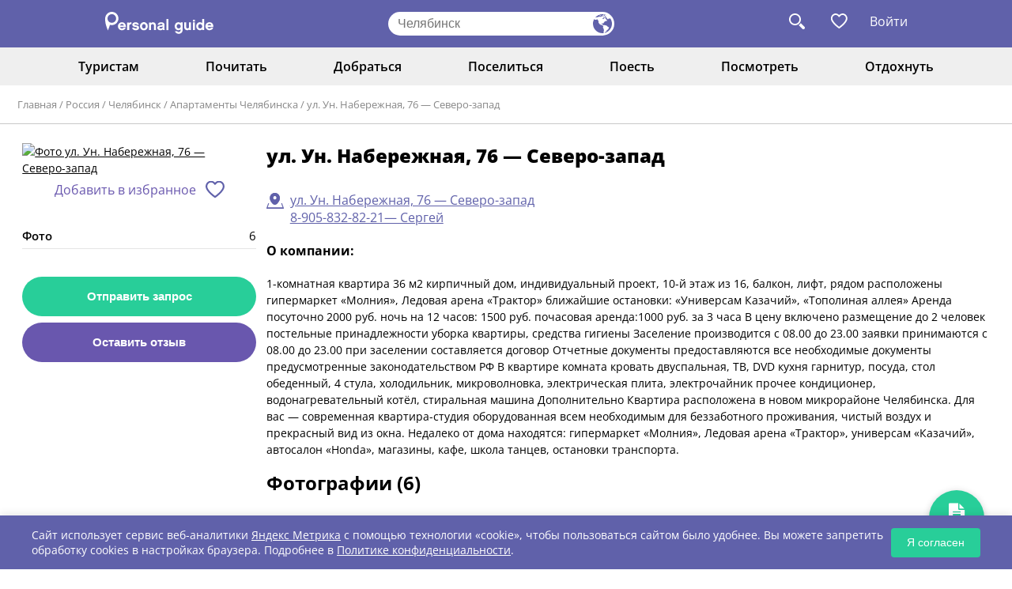

--- FILE ---
content_type: text/html; charset=UTF-8
request_url: https://www.personalguide.ru/rossiya/chelyabinsk/kvartiry-posutochno/ul-un-naberezhnaya-76-severo-zapad
body_size: 9290
content:
<!DOCTYPE html>
<html>
<head>
  <meta http-equiv="Content-Type" content="text/html; charset=UTF-8"/>
  <meta name="viewport" content="width=device-width, initial-scale=1.0">
  <link href="https://cdn.jsdelivr.net/npm/bootstrap@5.3.0/dist/css/bootstrap.min.css" rel="stylesheet"
        integrity="sha384-9ndCyUaIbzAi2FUVXJi0CjmCapSmO7SnpJef0486qhLnuZ2cdeRhO02iuK6FUUVM" crossorigin="anonymous">

  <link rel="stylesheet" href="/new_frontend/all.css?id=4ddf245960fbafaa33ad7fa245963306">
  <link rel="stylesheet" href="/new_frontend/slick.css">
  <link rel="stylesheet" href="https://maxcdn.bootstrapcdn.com/font-awesome/4.5.0/css/font-awesome.min.css">
  <script src="https://code.jquery.com/jquery-3.4.1.min.js"></script>

  <meta name="csrf-token" content="Nzm5dsVirWM2x6nkFbaswZXqCJtluRv415d8OYfC">
  <title>ул. Ун. Набережная, 76  — Северо-запад - Апартаменты Россия Челябинск</title>

  <meta name="description" content="1-комнатная квартира 36 м2     кирпичный дом, индивидуальный проект, 10-й этаж из 16, балкон, лифт,  рядом расположены гипермаркет «Молния», Ледовая арена «Трактор»  ближайшие остановки: «Универсам Казачий», «Тополиная аллея»    Аренда посуточно    2000 руб.     ночь на 12 часов: 1500 руб.  почасовая аренда:1000 руб. з..."/>
  <meta name="keywords" content=""/>
    <meta name="author" content="PersonalGuide">

  
  <link rel="shortcut icon" href="/favicon.svg">

  <meta property="og:url" content="https://www.personalguide.ru/rossiya/chelyabinsk/kvartiry-posutochno/ul-un-naberezhnaya-76-severo-zapad">

      <meta property="og:type" content="website">
    <meta property="og:title" content="ул. Ун. Набережная, 76  — Северо-запад - Апартаменты Россия Челябинск">
    <meta property="og:url" content="https://www.personalguide.ru/rossiya/chelyabinsk/kvartiry-posutochno/ul-un-naberezhnaya-76-severo-zapad">
    <meta property="og:image" content="https://www.personalguide.ru/media/img/logo-e.jpg">
    <meta property="article:author" content="">
    <script>
    window.dataLayer = window.dataLayer || [];
  </script>

  <meta name="anymoney-site-verification"
        content="wvHCihOeHblBTvgcD8XiGoE4iZ2ZBoLvC86deg3WyK4BuP09I3DUmPQ1zme3e4xxbjbV">
  <script type="text/javascript" src="/new_frontend/js/slick.min.js"></script>
  <script src="/new_frontend/js/common.js"></script>


  <meta name="theme-color" content="#000000"/> <!-- Цвет заголовка PWA -->
  <link rel="manifest" href="https://www.personalguide.ru/manifest.json">
  <!-- Иконки для iOS -->
  <link rel="apple-touch-icon" href="/pwa/favicon-192x192.png">
  <!-- Статус-бар -->
  <meta name="apple-mobile-web-app-status-bar-style" content="black-translucent">

  <!-- Yandex.RTB -->
  <script>window.yaContextCb=window.yaContextCb||[]</script>
  <script src="https://yandex.ru/ads/system/context.js" async></script>

    <script>
    document.addEventListener('DOMContentLoaded', function() {
      // Закрытие всех tooltips
      function closeAllTooltips() {
        document.querySelectorAll('.tooltip-content').forEach(tooltip => {
          tooltip.style.display = 'none';
        });
      }

      // Обработчик кликов по документу
      document.addEventListener('click', function(e) {
        const trigger = e.target.closest('.tooltip-trigger');

        // Если кликнули по триггеру
        if (trigger) {
          e.preventDefault();
          e.stopPropagation();

          // Находим родительский элемент с классом 'date'
          const dateContainer = trigger.closest('.date');
          if (!dateContainer) return;

          // Находим tooltip внутри этого контейнера
          const tooltip = dateContainer.querySelector('.tooltip-content');
          if (!tooltip) return;

          // Закрываем все tooltips
          closeAllTooltips();

          // Переключаем текущий tooltip
          tooltip.style.display = tooltip.style.display === 'block' ? 'none' : 'block';
        }
        // Если кликнули не по триггеру - закрываем все tooltips
        else {
          closeAllTooltips();
        }
      });

      // Предотвращаем закрытие при клике внутри tooltip
      document.querySelectorAll('.tooltip-content').forEach(tooltip => {
        tooltip.addEventListener('click', function(e) {
          e.stopPropagation();
        });
      });
    });
  </script>
</head>
<body>
<header class="header">
  <div class="wrap flex">
    <div class="logo">
      <a href="https://www.personalguide.ru"><img src="/new_frontend/img/logo.svg"></a>
    </div>
    <form>
      <input type="text" class="js-city-choise"
             placeholder="Челябинск">
      <button type="button" class="js-city-choise"></button>
    </form>
    <div class="links">
      <a class="search-link"></a>

            <a       data-title="Избранное могут посмотреть только авторизованные пользователи. Пожалуйста, войдите или зарегистрируйтесь"
                  class="fav-link-not  fav-not-auth "></a>


              <a href="#" class="login auth-button">Войти</a>
            <ul class="auth-menu">
                  <li><a class="js-login-button js-reach-goal" data-goal="ENTERID" href="#">Войти</a></li>
          <li><a class="js-register-button js-reach-goal" data-goal="STARTNEWID" href="#">Регистрация</a></li>
              </ul>

      <form id="search_form" action="https://www.personalguide.ru/search" method="get">
        <a class="close"></a>
        <input type="text" name="q" placeholder="Поиск по сайту">
        <button></button>
      </form>
    </div>
  </div>
</header>
<header class="mob-header">
  <div class="wrap flex">
    <a class="menu-button"></a>
    <div
      class="city js-city-choise">Челябинск</div>
    <div class="links">
      <a class="search-link"></a>
      <a       data-title="Избранное могут посмотреть только авторизованные пользователи. Пожалуйста, войдите или зарегистрируйтесь"
                  class="fav-link-not  fav-not-auth "></a>
      <form id="search_form" action="https://www.personalguide.ru/search" method="get">
        <a class="close"></a>
        <input type="text" name="q" placeholder="Поиск по сайту">
        <button></button>
      </form>
    </div>
  </div>
  <nav>
    <ul>
                            <li>
      <a href="javascript:void(0)">Туристам <i class="fa fa-caret-down"></i></a>
      <ul>
                              <li>
              <a href="https://www.personalguide.ru/rossiya/chelyabinsk/guide">Гиды</a>
            </li>
                                        <li>
              <a href="https://www.personalguide.ru/rossiya/chelyabinsk/excursion">Экскурсии</a>
            </li>
                                        <li>
              <a href="https://www.personalguide.ru/rossiya/chelyabinsk/tour">Туры</a>
            </li>
                                        <li>
              <a href="https://www.personalguide.ru/rossiya/chelyabinsk/tourfirm">Турфирмы</a>
            </li>
                                                          <li>
              <a href="https://www.personalguide.ru/souvenirs">Все сувениры</a>
            </li>
                                        <li>
              <a href="https://www.personalguide.ru/rossiya/chelyabinsk/reference">Справочник</a>
            </li>
                                        <li>
              <a href="https://www.personalguide.ru/visa">Визы</a>
            </li>
                        </ul>
    </li>
                                                <li>
      <a href="javascript:void(0)">Почитать <i class="fa fa-caret-down"></i></a>
      <ul>
                              <li>
              <a href="https://www.personalguide.ru/rossiya/chelyabinsk">О городе </a>
            </li>
                                        <li>
              <a href="https://www.personalguide.ru/news">Новости</a>
            </li>
                                        <li>
              <a href="https://www.personalguide.ru/articles/rossiya">В России</a>
            </li>
                                        <li>
              <a href="https://www.personalguide.ru/articles/foreign">За рубежом</a>
            </li>
                                        <li>
              <a href="https://www.personalguide.ru/rossiya/chelyabinsk/story">Блоги</a>
            </li>
                        </ul>
    </li>
              <li>
      <a href="javascript:void(0)">Добраться <i class="fa fa-caret-down"></i></a>
      <ul>
                                                <li>
              <a href="https://www.personalguide.ru/rossiya/chelyabinsk/trans">Заказ транспорта</a>
            </li>
                                                          <li>
              <a href="https://www.personalguide.ru/text/ticket">ЖД билеты</a>
            </li>
                                        <li>
              <a href="https://www.personalguide.ru/text/avia">Авиабилеты</a>
            </li>
                        </ul>
    </li>
              <li>
      <a href="javascript:void(0)">Поселиться <i class="fa fa-caret-down"></i></a>
      <ul>
                              <li>
              <a href="https://www.personalguide.ru/rossiya/chelyabinsk/gostinicy">Гостиницы</a>
            </li>
                                        <li>
              <a href="https://www.personalguide.ru/rossiya/chelyabinsk/oteli">Отели</a>
            </li>
                                                          <li>
              <a href="https://www.personalguide.ru/rossiya/chelyabinsk/kvartiry-posutochno">Апартаменты</a>
            </li>
                                                                                                                                    </ul>
    </li>
              <li>
      <a href="javascript:void(0)">Поесть <i class="fa fa-caret-down"></i></a>
      <ul>
                              <li>
              <a href="https://www.personalguide.ru/rossiya/chelyabinsk/bary">Бары</a>
            </li>
                                        <li>
              <a href="https://www.personalguide.ru/rossiya/chelyabinsk/kafe">Кафе</a>
            </li>
                                                                            <li>
              <a href="https://www.personalguide.ru/rossiya/chelyabinsk/restorany">Рестораны</a>
            </li>
                        </ul>
    </li>
              <li>
      <a href="javascript:void(0)">Посмотреть <i class="fa fa-caret-down"></i></a>
      <ul>
                              <li>
              <a href="https://www.personalguide.ru/rossiya/chelyabinsk/museum">Музеи</a>
            </li>
                                                          <li>
              <a href="https://www.personalguide.ru/rossiya/chelyabinsk/photoalbum">Фотоальбомы</a>
            </li>
                                                          <li>
              <a href="https://www.personalguide.ru/rossiya/chelyabinsk/landmark">Достопримечательности</a>
            </li>
                                          </ul>
    </li>
              <li>
      <a href="javascript:void(0)">Отдохнуть <i class="fa fa-caret-down"></i></a>
      <ul>
                                                <li>
              <a href="https://www.personalguide.ru/rossiya/chelyabinsk/bazy-otdyha">Базы отдыха</a>
            </li>
                                                                            <li>
              <a href="https://www.personalguide.ru/rossiya/chelyabinsk/kurorty">Курорты</a>
            </li>
                                                                                              <li>
              <a href="https://www.personalguide.ru/rossiya/chelyabinsk/sanatorii">Санатории</a>
            </li>
                                                                            <li>
              <a href="https://www.personalguide.ru/rossiya/chelyabinsk/amusement">Развлечения</a>
            </li>
                        </ul>
    </li>
  </ul>  </nav>
</header>

  <nav class="top-menu">
  <div class="wrap">
    <ul>
                                                        <li>
          <a href="javascript:void(0)">Туристам</a>
          <ul>
                                          <li>
                  <a href="https://www.personalguide.ru/rossiya/chelyabinsk/guide">Гиды</a>
                </li>
                                                        <li>
                  <a href="https://www.personalguide.ru/rossiya/chelyabinsk/excursion">Экскурсии</a>
                </li>
                                                        <li>
                  <a href="https://www.personalguide.ru/rossiya/chelyabinsk/tour">Туры</a>
                </li>
                                                        <li>
                  <a href="https://www.personalguide.ru/rossiya/chelyabinsk/tourfirm">Турфирмы</a>
                </li>
                                                                                  <li>
                  <a href="https://www.personalguide.ru/souvenirs">Все сувениры</a>
                </li>
                                                        <li>
                  <a href="https://www.personalguide.ru/rossiya/chelyabinsk/reference">Справочник</a>
                </li>
                                                        <li>
                  <a href="https://www.personalguide.ru/visa">Визы</a>
                </li>
                                    </ul>
        </li>
                                                                                            <li>
          <a href="javascript:void(0)">Почитать</a>
          <ul>
                                          <li>
                  <a href="https://www.personalguide.ru/rossiya/chelyabinsk">О городе </a>
                </li>
                                                        <li>
                  <a href="https://www.personalguide.ru/news">Новости</a>
                </li>
                                                        <li>
                  <a href="https://www.personalguide.ru/articles/rossiya">В России</a>
                </li>
                                                        <li>
                  <a href="https://www.personalguide.ru/articles/foreign">За рубежом</a>
                </li>
                                                        <li>
                  <a href="https://www.personalguide.ru/rossiya/chelyabinsk/story">Блоги</a>
                </li>
                                    </ul>
        </li>
                              <li>
          <a href="javascript:void(0)">Добраться</a>
          <ul>
                                                                    <li>
                  <a href="https://www.personalguide.ru/rossiya/chelyabinsk/trans">Заказ транспорта</a>
                </li>
                                                                                  <li>
                  <a href="https://www.personalguide.ru/text/ticket">ЖД билеты</a>
                </li>
                                                        <li>
                  <a href="https://www.personalguide.ru/text/avia">Авиабилеты</a>
                </li>
                                    </ul>
        </li>
                              <li>
          <a href="javascript:void(0)">Поселиться</a>
          <ul>
                                          <li>
                  <a href="https://www.personalguide.ru/rossiya/chelyabinsk/gostinicy">Гостиницы</a>
                </li>
                                                        <li>
                  <a href="https://www.personalguide.ru/rossiya/chelyabinsk/oteli">Отели</a>
                </li>
                                                                                  <li>
                  <a href="https://www.personalguide.ru/rossiya/chelyabinsk/kvartiry-posutochno">Апартаменты</a>
                </li>
                                                                                                                                                                                                </ul>
        </li>
                              <li>
          <a href="javascript:void(0)">Поесть</a>
          <ul>
                                          <li>
                  <a href="https://www.personalguide.ru/rossiya/chelyabinsk/bary">Бары</a>
                </li>
                                                        <li>
                  <a href="https://www.personalguide.ru/rossiya/chelyabinsk/kafe">Кафе</a>
                </li>
                                                                                                            <li>
                  <a href="https://www.personalguide.ru/rossiya/chelyabinsk/restorany">Рестораны</a>
                </li>
                                    </ul>
        </li>
                              <li>
          <a href="javascript:void(0)">Посмотреть</a>
          <ul>
                                          <li>
                  <a href="https://www.personalguide.ru/rossiya/chelyabinsk/museum">Музеи</a>
                </li>
                                                                                  <li>
                  <a href="https://www.personalguide.ru/rossiya/chelyabinsk/photoalbum">Фотоальбомы</a>
                </li>
                                                                                  <li>
                  <a href="https://www.personalguide.ru/rossiya/chelyabinsk/landmark">Достопримечательности</a>
                </li>
                                                              </ul>
        </li>
                              <li>
          <a href="javascript:void(0)">Отдохнуть</a>
          <ul>
                                                                    <li>
                  <a href="https://www.personalguide.ru/rossiya/chelyabinsk/bazy-otdyha">Базы отдыха</a>
                </li>
                                                                                                            <li>
                  <a href="https://www.personalguide.ru/rossiya/chelyabinsk/kurorty">Курорты</a>
                </li>
                                                                                                                                      <li>
                  <a href="https://www.personalguide.ru/rossiya/chelyabinsk/sanatorii">Санатории</a>
                </li>
                                                                                                            <li>
                  <a href="https://www.personalguide.ru/rossiya/chelyabinsk/amusement">Развлечения</a>
                </li>
                                    </ul>
        </li>
          </ul>
  </div>
</nav>
  <div class="navi">
  <div class="wrap">
    <a href="https://www.personalguide.ru">Главная</a>
          / <a href="https://www.personalguide.ru/rossiya">Россия</a>
          / <a href="https://www.personalguide.ru/rossiya/chelyabinsk">Челябинск</a>
          / <a href="https://www.personalguide.ru/rossiya/chelyabinsk/kvartiry-posutochno">Апартаменты Челябинска</a>
          / <a href="https://www.personalguide.ru/rossiya/chelyabinsk/kvartiry-posutochno/ul-un-naberezhnaya-76-severo-zapad">ул. Ун. Набережная, 76  — Северо-запад</a>
      </div>
</div>  <div class="item-page">
        <div class="wrap flex">
      <aside class="fix-left-panel">
        <div class="mob-block">
          <h2>ул. Ун. Набережная, 76  — Северо-запад</h2>
                  </div>
        <div class="photo-center">
          <a class="js-magnific" href="/storage/photo/hotel/34/14/109400-7187c4981298a7e2892db5f22e7f.jpg" title="ул. Ун. Набережная, 76  — Северо-запад">
            <img class="image" src="/storage/resized/296x188/photo/hotel/34/14/109400-7187c4981298a7e2892db5f22e7f.jpg" alt="Фото ул. Ун. Набережная, 76  — Северо-запад">
          </a>
        </div>
                <div class="map-mobile">
    <p>
      <a class="js-map-modal" href="#ymap"
         data-href="https://www.personalguide.ru/ymap/0/0KfQtdC70Y_QsdC40L3RgdC6INGD0LsuINCj0L0uINCd0LDQsdC10YDQtdC20L3QsNGPLCA3NiAg4oCUINCh0LXQstC10YDQvi3Qt9Cw0L_QsNC0ICAgOC05MDUtODMyLTgyLTIx4oCUINCh0LXRgNCz0LXQuQ--/0YPQuy4g0KPQvS4g0J3QsNCx0LXRgNC10LbQvdCw0Y8sIDc2ICDigJQg0KHQtdCy0LXRgNC.LdC30LDQv9Cw0LQ-">ул. Ун. Набережная, 76  — Северо-запад <br />
8-905-832-82-21— Сергей</a>
    </p>
  </div>
        <div class="social">
          <a href="javascript:void(0)" data-title="Избранное могут посмотреть только авторизованные пользователи. Пожалуйста, войдите или зарегистрируйтесь"  class="fav fav-not-auth">Добавить в избранное</a>
<script>
function clickFavorite(element) {
  $.ajax({
    url: 'https://www.personalguide.ru/users/wish-list',
    type: "POST",
    data: {
      _token: "Nzm5dsVirWM2x6nkFbaswZXqCJtluRv415d8OYfC",
      id: '109400',
      class: 'card_hotel'
    },
    success: function (data) {
      if (data.status == 'destroy') {
        element.removeClass('fav-active').addClass('fav')
      } else {
        element.removeClass('fav').addClass('fav-active')
      }
    }
  })

}
</script>          <div>
  </div>        </div>
                <table class="other">
                                          <tr onclick="window.location.href='#photo'" style="cursor: pointer">
              <td>Фото</td>
              <td>6</td>
            </tr>
                                                                              </table>
                <div class="buttons">
          <button class="js-message-request"
          data-href="ul-un-naberezhnaya-76-severo-zapad/createRequest"
          data-all="1"
          data-cityid="100002"
          data-cityName="Челябинск"
  >
    Отправить запрос
  </button>
          <button class="js-card-message-btn">Оставить отзыв</button>
                  </div>
      </aside>
      <div class="page-content">
        <h1>ул. Ун. Набережная, 76  — Северо-запад</h1>
        <div class="about">
                      <p class="cities other">
              <a class="js-map-modal" href="#ymap"
                                       data-href="https://www.personalguide.ru/ymap/0/0KfQtdC70Y_QsdC40L3RgdC6INGD0LsuINCj0L0uINCd0LDQsdC10YDQtdC20L3QsNGPLCA3NiAg4oCUINCh0LXQstC10YDQvi3Qt9Cw0L_QsNC0ICAgOC05MDUtODMyLTgyLTIx4oCUINCh0LXRgNCz0LXQuQ--/0YPQuy4g0KPQvS4g0J3QsNCx0LXRgNC10LbQvdCw0Y8sIDc2ICDigJQg0KHQtdCy0LXRgNC.LdC30LDQv9Cw0LQ-">ул. Ун. Набережная, 76  — Северо-запад <br />
8-905-832-82-21— Сергей</a>
            </p>
                    <p class="bold">О компании:</p>
          <div class="not-style">
            1-комнатная квартира 36 м2
 	 кирпичный дом, индивидуальный проект, 10-й этаж из 16, балкон, лифт,
рядом расположены гипермаркет «Молния», Ледовая арена «Трактор»
ближайшие остановки: «Универсам Казачий», «Тополиная аллея»

Аренда посуточно    2000 руб.
 	 ночь на 12 часов: 1500 руб.
почасовая аренда:1000 руб. за 3 часа

В цену включено	 	 
 	 размещение до 2 человек
постельные принадлежности
уборка квартиры, средства гигиены	 	 

Заселение
 	 производится с 08.00 до 23.00
заявки принимаются с 08.00 до 23.00
при заселении составляется договор

Отчетные документы
 	 предоставляются все необходимые документы предусмотренные законодательством РФ

В квартире
 	 комната	 кровать двуспальная, ТВ, DVD
кухня 	гарнитур, посуда, стол обеденный, 4 стула, холодильник, микроволновка, электрическая плита, электрочайник
прочее	 кондиционер, водонагревательный котёл, стиральная машина

Дополнительно
 	Квартира расположена в новом микрорайоне Челябинска. Для вас — современная квартира-студия оборудованная всем необходимым для беззаботного проживания, чистый воздух и прекрасный вид из окна. Недалеко от дома находятся: гипермаркет «Молния», Ледовая арена «Трактор», универсам «Казачий», автосалон «Honda», магазины, кафе, школа танцев, остановки транспорта.
          </div>
        </div>
        <div class="ml other">
          <div id="photo"></div>
  <h2>Фотографии (6)</h2>
  <div class="photos flex js-magnific-gallery" style="justify-content: flex-start !important;">
          <div class="item" style="margin-right: 10px;">
        <a class="js-magnific-gallery-item" href="/storage/photo/hotel/34/14/109400-7187c4981298a7e2892db5f22e7f.jpg" title="">
            <img src="/storage/resized/0x145/photo/hotel/34/14/109400-7187c4981298a7e2892db5f22e7f.jpg" style="height: 100%; object-fit: contain; width: auto;" alt=""/>
        </a>
      </div>
          <div class="item" style="margin-right: 10px;">
        <a class="js-magnific-gallery-item" href="/storage/photo/hotel/fe/38/109400-680589f187174c4265cd8f13ea46.jpg" title="">
            <img src="/storage/resized/0x145/photo/hotel/fe/38/109400-680589f187174c4265cd8f13ea46.jpg" style="height: 100%; object-fit: contain; width: auto;" alt=""/>
        </a>
      </div>
          <div class="item" style="margin-right: 10px;">
        <a class="js-magnific-gallery-item" href="/storage/photo/hotel/39/db/109400-f7c4cf286a6dd6d11a8cfa839f6b.jpg" title="">
            <img src="/storage/resized/0x145/photo/hotel/39/db/109400-f7c4cf286a6dd6d11a8cfa839f6b.jpg" style="height: 100%; object-fit: contain; width: auto;" alt=""/>
        </a>
      </div>
          <div class="item" style="margin-right: 10px;">
        <a class="js-magnific-gallery-item" href="/storage/photo/hotel/65/f1/109400-7e34f8c1565d7eec0f78b062eda3.jpg" title="">
            <img src="/storage/resized/0x145/photo/hotel/65/f1/109400-7e34f8c1565d7eec0f78b062eda3.jpg" style="height: 100%; object-fit: contain; width: auto;" alt=""/>
        </a>
      </div>
          <div class="item" style="margin-right: 10px;">
        <a class="js-magnific-gallery-item" href="/storage/photo/hotel/89/99/109400-00694483391bb2fc9f013779a777.jpg" title="">
            <img src="/storage/resized/0x145/photo/hotel/89/99/109400-00694483391bb2fc9f013779a777.jpg" style="height: 100%; object-fit: contain; width: auto;" alt=""/>
        </a>
      </div>
          <div class="item" style="margin-right: 10px;">
        <a class="js-magnific-gallery-item" href="/storage/photo/hotel/e6/45/109400-87893321a178c98319b002df8161.jpg" title="">
            <img src="/storage/resized/0x145/photo/hotel/e6/45/109400-87893321a178c98319b002df8161.jpg" style="height: 100%; object-fit: contain; width: auto;" alt=""/>
        </a>
      </div>
      </div>
          <div class="no_mob">
                                                                                                                                                                                              </div>
          <div class="advrt__wrapper ">
    <div class="advrt__inner">
      <!-- Yandex.RTB R-A-715060-5 -->
<div id="yandex_rtb_R-A-715060-5"></div>
<script>
window.yaContextCb.push(() => {
    Ya.Context.AdvManager.render({
        "blockId": "R-A-715060-5",
        "renderTo": "yandex_rtb_R-A-715060-5"
    })
})
</script>
    </div>
  </div>
          <div id="comments"></div>
  <h2>Отзывы (0)</h2>
  <div class="reviews">
            <div class="bottom-button">
      <button class="js-card-message-btn">Оставить отзыв</button>
    </div>
  </div>
        </div>
      </div>
    </div>
  </div>

<footer class="footer">
  <div class="wrap">
    <div class="flex">
      <div class="logo">
        <a href="/"><img src="/new_frontend/img/logo2.svg"></a>
        <p>Туристический портал для тех, кто путешествует или собирается путешествовать <a href="https://www.personalguide.ru/city"
                                                                                           style="color: white">по
            России</a> и <a href="https://www.personalguide.ru/country" style="color: white">за рубежом.</a></p>
      </div>
      <div class="menu flex">
        <nav>
          <p>Туристу <i class="fa fa-caret-down"></i></p>
          <ul>
            <li><a href="https://www.personalguide.ru/text/avia">Авиабилеты</a></li>
            <li><a href="https://www.personalguide.ru/text/ticket">Ж/Д билеты</a></li>
            <li><a href="https://www.personalguide.ru/visa">Оформление виз</a></li>
            <li><a href="https://www.personalguide.ru/text/insurance">Страхование</a></li>
          </ul>
        </nav>
        <nav>
          <p>Интересное <i class="fa fa-caret-down"></i></p>
          <ul>
            <li><a href="https://www.personalguide.ru/news">Новости туризма</a></li>
            <li><a href="https://www.personalguide.ru/articles/rossiya">Туризм в России</a></li>
            <li><a href="https://www.personalguide.ru/articles/foreign">Туризм за рубежом</a></li>
          </ul>
        </nav>
        <nav>
          <p>Информация <i class="fa fa-caret-down"></i></p>
          <ul>
            <li><a href="https://www.personalguide.ru/text/site">О Проекте "Персональный гид"</a></li>
            <li><a href="https://www.personalguide.ru/text/contacts">Контакты администратора </a></li>
            <li><a href="https://www.personalguide.ru/text/rules_main">Правила размещения контента</a></li>
            <li><a href="https://www.personalguide.ru/text/pravila_sajta">Пользовательское соглашение</a></li>
            <li><a href="https://www.personalguide.ru/text/dogovor">Договор оферта участника</a></li>
            <li><a href="https://www.personalguide.ru/text/confpolicy">Политика конфиденциальности</a></li>
          </ul>
        </nav>
      </div>
      <div class="app-promo-block" id="phone-div">
        <img src="/pwa/favicon-192x192.png" alt="СберБанк Онлайн" class="app-icon">
        <div class="app-content">
          <div class="app-text">Добавьте PersonalGuide<br>на экран телефона</div>
          <button class="app-button" id="installButton">Добавить</button>
        </div>
      </div>

      <div id="ios-div" style="margin: 10px auto; display: none ">
        <div class="app-content">
          <button class="app-button" id="installButtonIos">Сохранить на IPhone</button>
        </div>
      </div>
      <!-- Модальное окно для iOS -->
      <div id="iosModal" class="modal-pwa">
        <div class="modal-pwa-content">
          <h2>Как добавить?</h2>
          <img src="/pwa/safari.jpg" />
          <div class="website" style="margin-bottom: 16px;">
            Нажмите <svg version="1.0" xmlns="http://www.w3.org/2000/svg"
                         width="18" height="18" viewBox="0 0 30 30"
                         preserveAspectRatio="xMidYMid meet">
              <g transform="translate(0, 30) scale(0.1, -0.1)" fill="#6B7280" stroke="none">
                <path d="M120 265 c-25 -26 -21 -47 5 -25 13 11 15 4 15 -54 0 -37 4 -66 10 -66 6 0 10 29 10 66 0 58 2 65 15 54 26 -22 30 -1 5 25 -13 14 -26 25 -30 25 -4 0 -17 -11 -30 -25z"/>
                <path d="M64 197 c-3 -8 -4 -47 -2 -88 l3 -74 85 0 85 0 0 85 c0 81 -1 85 -22 88 -13 2 -23 -1 -23 -7 0 -6 7 -11 15 -11 12 0 15 -14 15 -70 l0 -70 -70 0 -70 0 0 70 c0 56 3 70 15 70 8 0 15 5 15 10 0 15 -40 12 -46 -3z"/>
              </g>
            </svg> в меню браузера и выберите «На экран Домой». Иконка PersonalGuide появится на экране вашего телефона
          </div>
          <div class="modal-pwa-buttons">
            <button id="understandButton">Понятно</button>
          </div>
          <div class="website">personalguide.ru</div>
        </div>
      </div>

    </div>

    <div class="bottom flex">
      <div class="copy">
        © Personal Guide. All rights Reserved.
      </div>
      <a target="_blank" href="https://vk.com/personalguideru" class="vk"></a>
    </div>
  </div>
</footer>
<div class="js-vue-init" data-component="CountryCitySelector"></div>
<div class="js-vue-init" data-component="ModalYMap"></div>
<div class="js-vue-init" data-component="ModalMessage"></div>
<div class="js-vue-init" data-component="ModalComment"></div>
<div class="js-vue-init" data-component="ModalSurvey"></div>
  <div class="js-vue-init" data-component="ModalSignup"></div>
<div class="js-vue-init" data-component="ModalRequest"></div>
<div class="js-vue-init" data-component="ModalUpdateRequest"></div><a class="top-button is-hide js-top-button" href="#">
  <svg  >
  <use xlink:href="/assets/icons.svg?id=46fe72ce0a25120b5122cf22ebca8348#sprite-go-to-the-top"></use>
</svg>
</a>
<script>
  window.CURRENT_CONT_ID = '4';
  window.CURRENT_COUNTRY_ID = '136';
  window.CURRENT_CITY_ID = '100002';
  window.SVG_SPRITE_URL = "/assets/icons.svg?id=46fe72ce0a25120b5122cf22ebca8348";
  window.RECAPTCHA_KEY = '6LeP0KcUAAAAAGRcx29UjzdW_bYHQCVd-xoHPnse';
</script>





<script src="/assets/js/script.js?id=72b360a85b667a4c9e642e9ed149faf3"></script>

<script src="https://www.google.com/recaptcha/api.js?onload=recaptchaApiLoaded&render=explicit" async defer></script>
<script>
  function targetFavorite(element, id, name) {
    $.ajax({
      url: 'https://www.personalguide.ru/users/wish-list',
      type: "POST",
      data: {
        _token: "Nzm5dsVirWM2x6nkFbaswZXqCJtluRv415d8OYfC",
        id: id,
        class: name
      },
      success: function (data) {
        if (data.status == 'destroy') {
          element.removeClass('active')
        } else {
          element.addClass('active')
        }
      }
    })
  }

  if ($('.fix-left-panel').length > 0) {
    newTop()
  }

  $(window).resize(function() {
    if ($('.fix-left-panel').length > 0) {
      newTop()
    }
  })

  function newTop () {
    let elementFix = $('.fix-left-panel')
    if ($(window).height() - elementFix.height() < 0) {
      elementFix.css('top', $(window).height() - elementFix.height())
    } else {
      elementFix.css('top', 0)
    }
  }

  document.querySelector('.auth-button').addEventListener('click', function(e) {
    e.preventDefault();
    const menu = document.querySelector('.auth-menu');
    menu.style.display = menu.style.display === 'block' ? 'none' : 'block';
  });

  document.addEventListener('click', function(e) {
    if (!e.target.closest('.auth-button') && !e.target.closest('.auth-menu')) {
      document.querySelector('.auth-menu').style.display = 'none';
    }
  });
</script>
<div class="metrics-cookie-banner" id="metricsCookieBanner">
  <div class="metrics-cookie-banner__content">
    <p class="metrics-cookie-banner__text">
      Сайт использует сервис веб-аналитики
      <a href="https://metrika.yandex.ru" class="metrics-cookie-banner__link" target="_blank">Яндекс Метрика</a>
      с помощью технологии «cookie», чтобы пользоваться сайтом было удобнее.
      Вы можете запретить обработку cookies в настройках браузера.
      Подробнее в <a href="https://www.personalguide.ru/text/confpolicy" class="metrics-cookie-banner__link" target="_blank">Политике конфиденциальности</a>.
    </p>
    <button class="metrics-cookie-banner__button" id="acceptMetricsButton">Я согласен</button>
  </div>
</div>
<script>
  document.addEventListener('DOMContentLoaded', function() {
    const banner = document.getElementById('metricsCookieBanner');
    const acceptButton = document.getElementById('acceptMetricsButton');

    // Проверяем, есть ли сохранённое согласие
    const isMetricsAccepted = localStorage.getItem('metricsAgreement') === 'accepted';

    // Если согласия нет — показываем баннер
    if (!isMetricsAccepted) {
      banner.style.display = 'block';
    }

    // Обработчик кнопки "Согласен"
    acceptButton.addEventListener('click', function() {
      // Сохраняем согласие в localStorage (можно также использовать куки)
      localStorage.setItem('metricsAgreement', 'accepted');

      // Скрываем баннер
      banner.style.display = 'none';
      console.log('Согласие на Яндекс.Метрику получено');
    });
  });
</script>
<script>
  document.addEventListener('DOMContentLoaded', function() {
    // Элементы DOM
    const pwaPromoBlock = document.querySelector( isIOS() ? '#ios-div' : '#phone-div');
    const installButton = document.getElementById(isIOS() ? 'installButtonIos' : 'installButton');
    const iosModal = document.getElementById('iosModal');
    const understandButton = document.getElementById('understandButton');

    // Проверка поддержки PWA
    if (!pwaPromoBlock || !installButton) return;

    // Функция определения мобильного устройства
    function isMobileDevice() {
      return (('ontouchstart' in window || navigator.maxTouchPoints > 0) &&
        /Mobi|Android|iPhone|iPad|iPod/i.test(navigator.userAgent));
    }

    // Функция определения iOS
    function isIOS() {
      return /iPad|iPhone|iPod/.test(navigator.userAgent) ||
        (navigator.platform === 'MacIntel' && navigator.maxTouchPoints > 1);
    }

    // Показываем плашку только на мобильных
    if (isMobileDevice()) {
      pwaPromoBlock.style.display = 'flex';

      // Для iOS
      if (isIOS()) {
        installButton.addEventListener('click', function() {
          if (iosModal) iosModal.style.display = 'flex';
        });

        if (understandButton && iosModal) {
          understandButton.addEventListener('click', function() {
            iosModal.style.display = 'none';
          });
        }
      }
      // Для Android/других мобильных
      else {
        let deferredPrompt;

        window.addEventListener('beforeinstallprompt', (e) => {
          e.preventDefault();
          deferredPrompt = e;

          installButton.addEventListener('click', async () => {
            if (!deferredPrompt) return;

            installButton.disabled = true;
            deferredPrompt.prompt();

            const { outcome } = await deferredPrompt.userChoice;
            console.log('User response:', outcome);

            deferredPrompt = null;
            pwaPromoBlock.style.display = 'none';
          });
        });
      }

      // Скрыть после установки
      window.addEventListener('appinstalled', () => {
        pwaPromoBlock.style.display = 'none';
      });
    } else {
      pwaPromoBlock.style.display = 'none';
    }

    // Реакция на изменение размера (ориентации)
    window.addEventListener('resize', function() {
      pwaPromoBlock.style.display = isMobileDevice() ? 'flex' : 'none';
    });
  });

  // Service Worker регистрация (добавьте в отдельный файл или в этот же)
  if ('serviceWorker' in navigator) {
    window.addEventListener('load', function() {
      navigator.serviceWorker.register('/sw.js').then(
        function(registration) {
          console.log('ServiceWorker registration successful');
        },
        function(err) {
          console.log('ServiceWorker registration failed: ', err);
        }
      );
    });
  }
</script>      <a href="#" data-href="/create-request" data-all="0" class="request-button js-message-request" id="requestButton" title="Отправить запрос">
      <i class="fa fa-file-text"></i>
      <span>запрос</span>
    </a>
  </body>
</html>


--- FILE ---
content_type: text/html; charset=utf-8
request_url: https://www.google.com/recaptcha/api2/anchor?ar=1&k=6LeP0KcUAAAAAGRcx29UjzdW_bYHQCVd-xoHPnse&co=aHR0cHM6Ly93d3cucGVyc29uYWxndWlkZS5ydTo0NDM.&hl=en&v=N67nZn4AqZkNcbeMu4prBgzg&size=normal&anchor-ms=20000&execute-ms=30000&cb=vce6erut7c8e
body_size: 49653
content:
<!DOCTYPE HTML><html dir="ltr" lang="en"><head><meta http-equiv="Content-Type" content="text/html; charset=UTF-8">
<meta http-equiv="X-UA-Compatible" content="IE=edge">
<title>reCAPTCHA</title>
<style type="text/css">
/* cyrillic-ext */
@font-face {
  font-family: 'Roboto';
  font-style: normal;
  font-weight: 400;
  font-stretch: 100%;
  src: url(//fonts.gstatic.com/s/roboto/v48/KFO7CnqEu92Fr1ME7kSn66aGLdTylUAMa3GUBHMdazTgWw.woff2) format('woff2');
  unicode-range: U+0460-052F, U+1C80-1C8A, U+20B4, U+2DE0-2DFF, U+A640-A69F, U+FE2E-FE2F;
}
/* cyrillic */
@font-face {
  font-family: 'Roboto';
  font-style: normal;
  font-weight: 400;
  font-stretch: 100%;
  src: url(//fonts.gstatic.com/s/roboto/v48/KFO7CnqEu92Fr1ME7kSn66aGLdTylUAMa3iUBHMdazTgWw.woff2) format('woff2');
  unicode-range: U+0301, U+0400-045F, U+0490-0491, U+04B0-04B1, U+2116;
}
/* greek-ext */
@font-face {
  font-family: 'Roboto';
  font-style: normal;
  font-weight: 400;
  font-stretch: 100%;
  src: url(//fonts.gstatic.com/s/roboto/v48/KFO7CnqEu92Fr1ME7kSn66aGLdTylUAMa3CUBHMdazTgWw.woff2) format('woff2');
  unicode-range: U+1F00-1FFF;
}
/* greek */
@font-face {
  font-family: 'Roboto';
  font-style: normal;
  font-weight: 400;
  font-stretch: 100%;
  src: url(//fonts.gstatic.com/s/roboto/v48/KFO7CnqEu92Fr1ME7kSn66aGLdTylUAMa3-UBHMdazTgWw.woff2) format('woff2');
  unicode-range: U+0370-0377, U+037A-037F, U+0384-038A, U+038C, U+038E-03A1, U+03A3-03FF;
}
/* math */
@font-face {
  font-family: 'Roboto';
  font-style: normal;
  font-weight: 400;
  font-stretch: 100%;
  src: url(//fonts.gstatic.com/s/roboto/v48/KFO7CnqEu92Fr1ME7kSn66aGLdTylUAMawCUBHMdazTgWw.woff2) format('woff2');
  unicode-range: U+0302-0303, U+0305, U+0307-0308, U+0310, U+0312, U+0315, U+031A, U+0326-0327, U+032C, U+032F-0330, U+0332-0333, U+0338, U+033A, U+0346, U+034D, U+0391-03A1, U+03A3-03A9, U+03B1-03C9, U+03D1, U+03D5-03D6, U+03F0-03F1, U+03F4-03F5, U+2016-2017, U+2034-2038, U+203C, U+2040, U+2043, U+2047, U+2050, U+2057, U+205F, U+2070-2071, U+2074-208E, U+2090-209C, U+20D0-20DC, U+20E1, U+20E5-20EF, U+2100-2112, U+2114-2115, U+2117-2121, U+2123-214F, U+2190, U+2192, U+2194-21AE, U+21B0-21E5, U+21F1-21F2, U+21F4-2211, U+2213-2214, U+2216-22FF, U+2308-230B, U+2310, U+2319, U+231C-2321, U+2336-237A, U+237C, U+2395, U+239B-23B7, U+23D0, U+23DC-23E1, U+2474-2475, U+25AF, U+25B3, U+25B7, U+25BD, U+25C1, U+25CA, U+25CC, U+25FB, U+266D-266F, U+27C0-27FF, U+2900-2AFF, U+2B0E-2B11, U+2B30-2B4C, U+2BFE, U+3030, U+FF5B, U+FF5D, U+1D400-1D7FF, U+1EE00-1EEFF;
}
/* symbols */
@font-face {
  font-family: 'Roboto';
  font-style: normal;
  font-weight: 400;
  font-stretch: 100%;
  src: url(//fonts.gstatic.com/s/roboto/v48/KFO7CnqEu92Fr1ME7kSn66aGLdTylUAMaxKUBHMdazTgWw.woff2) format('woff2');
  unicode-range: U+0001-000C, U+000E-001F, U+007F-009F, U+20DD-20E0, U+20E2-20E4, U+2150-218F, U+2190, U+2192, U+2194-2199, U+21AF, U+21E6-21F0, U+21F3, U+2218-2219, U+2299, U+22C4-22C6, U+2300-243F, U+2440-244A, U+2460-24FF, U+25A0-27BF, U+2800-28FF, U+2921-2922, U+2981, U+29BF, U+29EB, U+2B00-2BFF, U+4DC0-4DFF, U+FFF9-FFFB, U+10140-1018E, U+10190-1019C, U+101A0, U+101D0-101FD, U+102E0-102FB, U+10E60-10E7E, U+1D2C0-1D2D3, U+1D2E0-1D37F, U+1F000-1F0FF, U+1F100-1F1AD, U+1F1E6-1F1FF, U+1F30D-1F30F, U+1F315, U+1F31C, U+1F31E, U+1F320-1F32C, U+1F336, U+1F378, U+1F37D, U+1F382, U+1F393-1F39F, U+1F3A7-1F3A8, U+1F3AC-1F3AF, U+1F3C2, U+1F3C4-1F3C6, U+1F3CA-1F3CE, U+1F3D4-1F3E0, U+1F3ED, U+1F3F1-1F3F3, U+1F3F5-1F3F7, U+1F408, U+1F415, U+1F41F, U+1F426, U+1F43F, U+1F441-1F442, U+1F444, U+1F446-1F449, U+1F44C-1F44E, U+1F453, U+1F46A, U+1F47D, U+1F4A3, U+1F4B0, U+1F4B3, U+1F4B9, U+1F4BB, U+1F4BF, U+1F4C8-1F4CB, U+1F4D6, U+1F4DA, U+1F4DF, U+1F4E3-1F4E6, U+1F4EA-1F4ED, U+1F4F7, U+1F4F9-1F4FB, U+1F4FD-1F4FE, U+1F503, U+1F507-1F50B, U+1F50D, U+1F512-1F513, U+1F53E-1F54A, U+1F54F-1F5FA, U+1F610, U+1F650-1F67F, U+1F687, U+1F68D, U+1F691, U+1F694, U+1F698, U+1F6AD, U+1F6B2, U+1F6B9-1F6BA, U+1F6BC, U+1F6C6-1F6CF, U+1F6D3-1F6D7, U+1F6E0-1F6EA, U+1F6F0-1F6F3, U+1F6F7-1F6FC, U+1F700-1F7FF, U+1F800-1F80B, U+1F810-1F847, U+1F850-1F859, U+1F860-1F887, U+1F890-1F8AD, U+1F8B0-1F8BB, U+1F8C0-1F8C1, U+1F900-1F90B, U+1F93B, U+1F946, U+1F984, U+1F996, U+1F9E9, U+1FA00-1FA6F, U+1FA70-1FA7C, U+1FA80-1FA89, U+1FA8F-1FAC6, U+1FACE-1FADC, U+1FADF-1FAE9, U+1FAF0-1FAF8, U+1FB00-1FBFF;
}
/* vietnamese */
@font-face {
  font-family: 'Roboto';
  font-style: normal;
  font-weight: 400;
  font-stretch: 100%;
  src: url(//fonts.gstatic.com/s/roboto/v48/KFO7CnqEu92Fr1ME7kSn66aGLdTylUAMa3OUBHMdazTgWw.woff2) format('woff2');
  unicode-range: U+0102-0103, U+0110-0111, U+0128-0129, U+0168-0169, U+01A0-01A1, U+01AF-01B0, U+0300-0301, U+0303-0304, U+0308-0309, U+0323, U+0329, U+1EA0-1EF9, U+20AB;
}
/* latin-ext */
@font-face {
  font-family: 'Roboto';
  font-style: normal;
  font-weight: 400;
  font-stretch: 100%;
  src: url(//fonts.gstatic.com/s/roboto/v48/KFO7CnqEu92Fr1ME7kSn66aGLdTylUAMa3KUBHMdazTgWw.woff2) format('woff2');
  unicode-range: U+0100-02BA, U+02BD-02C5, U+02C7-02CC, U+02CE-02D7, U+02DD-02FF, U+0304, U+0308, U+0329, U+1D00-1DBF, U+1E00-1E9F, U+1EF2-1EFF, U+2020, U+20A0-20AB, U+20AD-20C0, U+2113, U+2C60-2C7F, U+A720-A7FF;
}
/* latin */
@font-face {
  font-family: 'Roboto';
  font-style: normal;
  font-weight: 400;
  font-stretch: 100%;
  src: url(//fonts.gstatic.com/s/roboto/v48/KFO7CnqEu92Fr1ME7kSn66aGLdTylUAMa3yUBHMdazQ.woff2) format('woff2');
  unicode-range: U+0000-00FF, U+0131, U+0152-0153, U+02BB-02BC, U+02C6, U+02DA, U+02DC, U+0304, U+0308, U+0329, U+2000-206F, U+20AC, U+2122, U+2191, U+2193, U+2212, U+2215, U+FEFF, U+FFFD;
}
/* cyrillic-ext */
@font-face {
  font-family: 'Roboto';
  font-style: normal;
  font-weight: 500;
  font-stretch: 100%;
  src: url(//fonts.gstatic.com/s/roboto/v48/KFO7CnqEu92Fr1ME7kSn66aGLdTylUAMa3GUBHMdazTgWw.woff2) format('woff2');
  unicode-range: U+0460-052F, U+1C80-1C8A, U+20B4, U+2DE0-2DFF, U+A640-A69F, U+FE2E-FE2F;
}
/* cyrillic */
@font-face {
  font-family: 'Roboto';
  font-style: normal;
  font-weight: 500;
  font-stretch: 100%;
  src: url(//fonts.gstatic.com/s/roboto/v48/KFO7CnqEu92Fr1ME7kSn66aGLdTylUAMa3iUBHMdazTgWw.woff2) format('woff2');
  unicode-range: U+0301, U+0400-045F, U+0490-0491, U+04B0-04B1, U+2116;
}
/* greek-ext */
@font-face {
  font-family: 'Roboto';
  font-style: normal;
  font-weight: 500;
  font-stretch: 100%;
  src: url(//fonts.gstatic.com/s/roboto/v48/KFO7CnqEu92Fr1ME7kSn66aGLdTylUAMa3CUBHMdazTgWw.woff2) format('woff2');
  unicode-range: U+1F00-1FFF;
}
/* greek */
@font-face {
  font-family: 'Roboto';
  font-style: normal;
  font-weight: 500;
  font-stretch: 100%;
  src: url(//fonts.gstatic.com/s/roboto/v48/KFO7CnqEu92Fr1ME7kSn66aGLdTylUAMa3-UBHMdazTgWw.woff2) format('woff2');
  unicode-range: U+0370-0377, U+037A-037F, U+0384-038A, U+038C, U+038E-03A1, U+03A3-03FF;
}
/* math */
@font-face {
  font-family: 'Roboto';
  font-style: normal;
  font-weight: 500;
  font-stretch: 100%;
  src: url(//fonts.gstatic.com/s/roboto/v48/KFO7CnqEu92Fr1ME7kSn66aGLdTylUAMawCUBHMdazTgWw.woff2) format('woff2');
  unicode-range: U+0302-0303, U+0305, U+0307-0308, U+0310, U+0312, U+0315, U+031A, U+0326-0327, U+032C, U+032F-0330, U+0332-0333, U+0338, U+033A, U+0346, U+034D, U+0391-03A1, U+03A3-03A9, U+03B1-03C9, U+03D1, U+03D5-03D6, U+03F0-03F1, U+03F4-03F5, U+2016-2017, U+2034-2038, U+203C, U+2040, U+2043, U+2047, U+2050, U+2057, U+205F, U+2070-2071, U+2074-208E, U+2090-209C, U+20D0-20DC, U+20E1, U+20E5-20EF, U+2100-2112, U+2114-2115, U+2117-2121, U+2123-214F, U+2190, U+2192, U+2194-21AE, U+21B0-21E5, U+21F1-21F2, U+21F4-2211, U+2213-2214, U+2216-22FF, U+2308-230B, U+2310, U+2319, U+231C-2321, U+2336-237A, U+237C, U+2395, U+239B-23B7, U+23D0, U+23DC-23E1, U+2474-2475, U+25AF, U+25B3, U+25B7, U+25BD, U+25C1, U+25CA, U+25CC, U+25FB, U+266D-266F, U+27C0-27FF, U+2900-2AFF, U+2B0E-2B11, U+2B30-2B4C, U+2BFE, U+3030, U+FF5B, U+FF5D, U+1D400-1D7FF, U+1EE00-1EEFF;
}
/* symbols */
@font-face {
  font-family: 'Roboto';
  font-style: normal;
  font-weight: 500;
  font-stretch: 100%;
  src: url(//fonts.gstatic.com/s/roboto/v48/KFO7CnqEu92Fr1ME7kSn66aGLdTylUAMaxKUBHMdazTgWw.woff2) format('woff2');
  unicode-range: U+0001-000C, U+000E-001F, U+007F-009F, U+20DD-20E0, U+20E2-20E4, U+2150-218F, U+2190, U+2192, U+2194-2199, U+21AF, U+21E6-21F0, U+21F3, U+2218-2219, U+2299, U+22C4-22C6, U+2300-243F, U+2440-244A, U+2460-24FF, U+25A0-27BF, U+2800-28FF, U+2921-2922, U+2981, U+29BF, U+29EB, U+2B00-2BFF, U+4DC0-4DFF, U+FFF9-FFFB, U+10140-1018E, U+10190-1019C, U+101A0, U+101D0-101FD, U+102E0-102FB, U+10E60-10E7E, U+1D2C0-1D2D3, U+1D2E0-1D37F, U+1F000-1F0FF, U+1F100-1F1AD, U+1F1E6-1F1FF, U+1F30D-1F30F, U+1F315, U+1F31C, U+1F31E, U+1F320-1F32C, U+1F336, U+1F378, U+1F37D, U+1F382, U+1F393-1F39F, U+1F3A7-1F3A8, U+1F3AC-1F3AF, U+1F3C2, U+1F3C4-1F3C6, U+1F3CA-1F3CE, U+1F3D4-1F3E0, U+1F3ED, U+1F3F1-1F3F3, U+1F3F5-1F3F7, U+1F408, U+1F415, U+1F41F, U+1F426, U+1F43F, U+1F441-1F442, U+1F444, U+1F446-1F449, U+1F44C-1F44E, U+1F453, U+1F46A, U+1F47D, U+1F4A3, U+1F4B0, U+1F4B3, U+1F4B9, U+1F4BB, U+1F4BF, U+1F4C8-1F4CB, U+1F4D6, U+1F4DA, U+1F4DF, U+1F4E3-1F4E6, U+1F4EA-1F4ED, U+1F4F7, U+1F4F9-1F4FB, U+1F4FD-1F4FE, U+1F503, U+1F507-1F50B, U+1F50D, U+1F512-1F513, U+1F53E-1F54A, U+1F54F-1F5FA, U+1F610, U+1F650-1F67F, U+1F687, U+1F68D, U+1F691, U+1F694, U+1F698, U+1F6AD, U+1F6B2, U+1F6B9-1F6BA, U+1F6BC, U+1F6C6-1F6CF, U+1F6D3-1F6D7, U+1F6E0-1F6EA, U+1F6F0-1F6F3, U+1F6F7-1F6FC, U+1F700-1F7FF, U+1F800-1F80B, U+1F810-1F847, U+1F850-1F859, U+1F860-1F887, U+1F890-1F8AD, U+1F8B0-1F8BB, U+1F8C0-1F8C1, U+1F900-1F90B, U+1F93B, U+1F946, U+1F984, U+1F996, U+1F9E9, U+1FA00-1FA6F, U+1FA70-1FA7C, U+1FA80-1FA89, U+1FA8F-1FAC6, U+1FACE-1FADC, U+1FADF-1FAE9, U+1FAF0-1FAF8, U+1FB00-1FBFF;
}
/* vietnamese */
@font-face {
  font-family: 'Roboto';
  font-style: normal;
  font-weight: 500;
  font-stretch: 100%;
  src: url(//fonts.gstatic.com/s/roboto/v48/KFO7CnqEu92Fr1ME7kSn66aGLdTylUAMa3OUBHMdazTgWw.woff2) format('woff2');
  unicode-range: U+0102-0103, U+0110-0111, U+0128-0129, U+0168-0169, U+01A0-01A1, U+01AF-01B0, U+0300-0301, U+0303-0304, U+0308-0309, U+0323, U+0329, U+1EA0-1EF9, U+20AB;
}
/* latin-ext */
@font-face {
  font-family: 'Roboto';
  font-style: normal;
  font-weight: 500;
  font-stretch: 100%;
  src: url(//fonts.gstatic.com/s/roboto/v48/KFO7CnqEu92Fr1ME7kSn66aGLdTylUAMa3KUBHMdazTgWw.woff2) format('woff2');
  unicode-range: U+0100-02BA, U+02BD-02C5, U+02C7-02CC, U+02CE-02D7, U+02DD-02FF, U+0304, U+0308, U+0329, U+1D00-1DBF, U+1E00-1E9F, U+1EF2-1EFF, U+2020, U+20A0-20AB, U+20AD-20C0, U+2113, U+2C60-2C7F, U+A720-A7FF;
}
/* latin */
@font-face {
  font-family: 'Roboto';
  font-style: normal;
  font-weight: 500;
  font-stretch: 100%;
  src: url(//fonts.gstatic.com/s/roboto/v48/KFO7CnqEu92Fr1ME7kSn66aGLdTylUAMa3yUBHMdazQ.woff2) format('woff2');
  unicode-range: U+0000-00FF, U+0131, U+0152-0153, U+02BB-02BC, U+02C6, U+02DA, U+02DC, U+0304, U+0308, U+0329, U+2000-206F, U+20AC, U+2122, U+2191, U+2193, U+2212, U+2215, U+FEFF, U+FFFD;
}
/* cyrillic-ext */
@font-face {
  font-family: 'Roboto';
  font-style: normal;
  font-weight: 900;
  font-stretch: 100%;
  src: url(//fonts.gstatic.com/s/roboto/v48/KFO7CnqEu92Fr1ME7kSn66aGLdTylUAMa3GUBHMdazTgWw.woff2) format('woff2');
  unicode-range: U+0460-052F, U+1C80-1C8A, U+20B4, U+2DE0-2DFF, U+A640-A69F, U+FE2E-FE2F;
}
/* cyrillic */
@font-face {
  font-family: 'Roboto';
  font-style: normal;
  font-weight: 900;
  font-stretch: 100%;
  src: url(//fonts.gstatic.com/s/roboto/v48/KFO7CnqEu92Fr1ME7kSn66aGLdTylUAMa3iUBHMdazTgWw.woff2) format('woff2');
  unicode-range: U+0301, U+0400-045F, U+0490-0491, U+04B0-04B1, U+2116;
}
/* greek-ext */
@font-face {
  font-family: 'Roboto';
  font-style: normal;
  font-weight: 900;
  font-stretch: 100%;
  src: url(//fonts.gstatic.com/s/roboto/v48/KFO7CnqEu92Fr1ME7kSn66aGLdTylUAMa3CUBHMdazTgWw.woff2) format('woff2');
  unicode-range: U+1F00-1FFF;
}
/* greek */
@font-face {
  font-family: 'Roboto';
  font-style: normal;
  font-weight: 900;
  font-stretch: 100%;
  src: url(//fonts.gstatic.com/s/roboto/v48/KFO7CnqEu92Fr1ME7kSn66aGLdTylUAMa3-UBHMdazTgWw.woff2) format('woff2');
  unicode-range: U+0370-0377, U+037A-037F, U+0384-038A, U+038C, U+038E-03A1, U+03A3-03FF;
}
/* math */
@font-face {
  font-family: 'Roboto';
  font-style: normal;
  font-weight: 900;
  font-stretch: 100%;
  src: url(//fonts.gstatic.com/s/roboto/v48/KFO7CnqEu92Fr1ME7kSn66aGLdTylUAMawCUBHMdazTgWw.woff2) format('woff2');
  unicode-range: U+0302-0303, U+0305, U+0307-0308, U+0310, U+0312, U+0315, U+031A, U+0326-0327, U+032C, U+032F-0330, U+0332-0333, U+0338, U+033A, U+0346, U+034D, U+0391-03A1, U+03A3-03A9, U+03B1-03C9, U+03D1, U+03D5-03D6, U+03F0-03F1, U+03F4-03F5, U+2016-2017, U+2034-2038, U+203C, U+2040, U+2043, U+2047, U+2050, U+2057, U+205F, U+2070-2071, U+2074-208E, U+2090-209C, U+20D0-20DC, U+20E1, U+20E5-20EF, U+2100-2112, U+2114-2115, U+2117-2121, U+2123-214F, U+2190, U+2192, U+2194-21AE, U+21B0-21E5, U+21F1-21F2, U+21F4-2211, U+2213-2214, U+2216-22FF, U+2308-230B, U+2310, U+2319, U+231C-2321, U+2336-237A, U+237C, U+2395, U+239B-23B7, U+23D0, U+23DC-23E1, U+2474-2475, U+25AF, U+25B3, U+25B7, U+25BD, U+25C1, U+25CA, U+25CC, U+25FB, U+266D-266F, U+27C0-27FF, U+2900-2AFF, U+2B0E-2B11, U+2B30-2B4C, U+2BFE, U+3030, U+FF5B, U+FF5D, U+1D400-1D7FF, U+1EE00-1EEFF;
}
/* symbols */
@font-face {
  font-family: 'Roboto';
  font-style: normal;
  font-weight: 900;
  font-stretch: 100%;
  src: url(//fonts.gstatic.com/s/roboto/v48/KFO7CnqEu92Fr1ME7kSn66aGLdTylUAMaxKUBHMdazTgWw.woff2) format('woff2');
  unicode-range: U+0001-000C, U+000E-001F, U+007F-009F, U+20DD-20E0, U+20E2-20E4, U+2150-218F, U+2190, U+2192, U+2194-2199, U+21AF, U+21E6-21F0, U+21F3, U+2218-2219, U+2299, U+22C4-22C6, U+2300-243F, U+2440-244A, U+2460-24FF, U+25A0-27BF, U+2800-28FF, U+2921-2922, U+2981, U+29BF, U+29EB, U+2B00-2BFF, U+4DC0-4DFF, U+FFF9-FFFB, U+10140-1018E, U+10190-1019C, U+101A0, U+101D0-101FD, U+102E0-102FB, U+10E60-10E7E, U+1D2C0-1D2D3, U+1D2E0-1D37F, U+1F000-1F0FF, U+1F100-1F1AD, U+1F1E6-1F1FF, U+1F30D-1F30F, U+1F315, U+1F31C, U+1F31E, U+1F320-1F32C, U+1F336, U+1F378, U+1F37D, U+1F382, U+1F393-1F39F, U+1F3A7-1F3A8, U+1F3AC-1F3AF, U+1F3C2, U+1F3C4-1F3C6, U+1F3CA-1F3CE, U+1F3D4-1F3E0, U+1F3ED, U+1F3F1-1F3F3, U+1F3F5-1F3F7, U+1F408, U+1F415, U+1F41F, U+1F426, U+1F43F, U+1F441-1F442, U+1F444, U+1F446-1F449, U+1F44C-1F44E, U+1F453, U+1F46A, U+1F47D, U+1F4A3, U+1F4B0, U+1F4B3, U+1F4B9, U+1F4BB, U+1F4BF, U+1F4C8-1F4CB, U+1F4D6, U+1F4DA, U+1F4DF, U+1F4E3-1F4E6, U+1F4EA-1F4ED, U+1F4F7, U+1F4F9-1F4FB, U+1F4FD-1F4FE, U+1F503, U+1F507-1F50B, U+1F50D, U+1F512-1F513, U+1F53E-1F54A, U+1F54F-1F5FA, U+1F610, U+1F650-1F67F, U+1F687, U+1F68D, U+1F691, U+1F694, U+1F698, U+1F6AD, U+1F6B2, U+1F6B9-1F6BA, U+1F6BC, U+1F6C6-1F6CF, U+1F6D3-1F6D7, U+1F6E0-1F6EA, U+1F6F0-1F6F3, U+1F6F7-1F6FC, U+1F700-1F7FF, U+1F800-1F80B, U+1F810-1F847, U+1F850-1F859, U+1F860-1F887, U+1F890-1F8AD, U+1F8B0-1F8BB, U+1F8C0-1F8C1, U+1F900-1F90B, U+1F93B, U+1F946, U+1F984, U+1F996, U+1F9E9, U+1FA00-1FA6F, U+1FA70-1FA7C, U+1FA80-1FA89, U+1FA8F-1FAC6, U+1FACE-1FADC, U+1FADF-1FAE9, U+1FAF0-1FAF8, U+1FB00-1FBFF;
}
/* vietnamese */
@font-face {
  font-family: 'Roboto';
  font-style: normal;
  font-weight: 900;
  font-stretch: 100%;
  src: url(//fonts.gstatic.com/s/roboto/v48/KFO7CnqEu92Fr1ME7kSn66aGLdTylUAMa3OUBHMdazTgWw.woff2) format('woff2');
  unicode-range: U+0102-0103, U+0110-0111, U+0128-0129, U+0168-0169, U+01A0-01A1, U+01AF-01B0, U+0300-0301, U+0303-0304, U+0308-0309, U+0323, U+0329, U+1EA0-1EF9, U+20AB;
}
/* latin-ext */
@font-face {
  font-family: 'Roboto';
  font-style: normal;
  font-weight: 900;
  font-stretch: 100%;
  src: url(//fonts.gstatic.com/s/roboto/v48/KFO7CnqEu92Fr1ME7kSn66aGLdTylUAMa3KUBHMdazTgWw.woff2) format('woff2');
  unicode-range: U+0100-02BA, U+02BD-02C5, U+02C7-02CC, U+02CE-02D7, U+02DD-02FF, U+0304, U+0308, U+0329, U+1D00-1DBF, U+1E00-1E9F, U+1EF2-1EFF, U+2020, U+20A0-20AB, U+20AD-20C0, U+2113, U+2C60-2C7F, U+A720-A7FF;
}
/* latin */
@font-face {
  font-family: 'Roboto';
  font-style: normal;
  font-weight: 900;
  font-stretch: 100%;
  src: url(//fonts.gstatic.com/s/roboto/v48/KFO7CnqEu92Fr1ME7kSn66aGLdTylUAMa3yUBHMdazQ.woff2) format('woff2');
  unicode-range: U+0000-00FF, U+0131, U+0152-0153, U+02BB-02BC, U+02C6, U+02DA, U+02DC, U+0304, U+0308, U+0329, U+2000-206F, U+20AC, U+2122, U+2191, U+2193, U+2212, U+2215, U+FEFF, U+FFFD;
}

</style>
<link rel="stylesheet" type="text/css" href="https://www.gstatic.com/recaptcha/releases/N67nZn4AqZkNcbeMu4prBgzg/styles__ltr.css">
<script nonce="51TNpRJQCwk3BLb5oN1yDA" type="text/javascript">window['__recaptcha_api'] = 'https://www.google.com/recaptcha/api2/';</script>
<script type="text/javascript" src="https://www.gstatic.com/recaptcha/releases/N67nZn4AqZkNcbeMu4prBgzg/recaptcha__en.js" nonce="51TNpRJQCwk3BLb5oN1yDA">
      
    </script></head>
<body><div id="rc-anchor-alert" class="rc-anchor-alert"></div>
<input type="hidden" id="recaptcha-token" value="[base64]">
<script type="text/javascript" nonce="51TNpRJQCwk3BLb5oN1yDA">
      recaptcha.anchor.Main.init("[\x22ainput\x22,[\x22bgdata\x22,\x22\x22,\[base64]/[base64]/MjU1Ong/[base64]/[base64]/[base64]/[base64]/[base64]/[base64]/[base64]/[base64]/[base64]/[base64]/[base64]/[base64]/[base64]/[base64]/[base64]\\u003d\x22,\[base64]\\u003d\\u003d\x22,\x22QylxwrFaw5NUAsOTasKAdX4uIAHDisKYZhkcwqURw6VOKMORXmcywonDox1kw7vCtXBgwq/CpMKCahNSa3kCKzILwpzDpMOQwoJYwrzDnFjDn8KsMMKJNl3DmsKAZMKewpXCvAPCocOZXcKoQlDCtyDDpMOBADPClBbDrcKJW8KPOUshWkhXKEjCtMKTw5sMwpFiMChPw6fCj8Kfw4jDs8K+w6DCnDEtKsOPIQnDrQhZw4/CosORUsONwpzDnRDDgcK1wqpmEcKKwoPDscOpRTYMZcKvw4vConc9SVxkw5/DnMKOw4Myby3Cv8K+w43DuMK4wpvClC8Iw4Z2w67Dky7DosO4bHlhOmElw49accKBw5VqcE/Dl8KMwonDmFA7EcKTJsKfw7UDw6Z3CcKvB17DiAgBYcOAw65ewo0TfUd4wpMZf03CogzDmcKCw5V2KMK5enjDpcOyw4PCsj/CqcO+w7vCp8OvS8O3I1fCpMKbw4LCnBc8d3vDsVPDrCPDs8KwZkV5ZMKXIsOZE2A4DAIQw6pLQg/Cm2RVLWNNAcOAQyvCs8OAwoHDjgkJEMOdeiTCvRTDu8KhPWZUwrR1OXfCtWQ9w4zDkgjDg8K1SzvCpMO/w64iEMO5P8OibFfCniMAwrnDrgfCrcK1w6PDkMKoGEd/[base64]/DqcKKA0VFVsOZOMKNwrXCkj/ChDMFKnNDwqfChUXDm1bDnX54PwVAw6fCkVHDocOWw7oxw5p3dWd6w5YGDW1DMMORw50yw7EBw6Niwq7DvMKbw6vDqgbDsAXDhsKWZGdbXnLCpsO4wr/CumnDhzNcSTjDj8O7T8Oiw7JsZ8K6w6vDoMK2FMKrcMOgwpo2w4xPw4NcwqPCtGHCllosdMKRw5Nbw4gJJFlvwpwswqbDmMK+w6PDkFF6bMKlw5fCqWF3wr7Do8O5acORUnXCmgXDjCvCmMKbTk/DhcOIaMORw7h/TQILUBHDr8OKfi7Dmn8oPDtkD0zCoWTDh8KxEsOfHMKTW1vDlijCgAfDvEtPwp89WcOGdsOFwqzCnmoUV3jCmcKuKCVjw7huwqodw7UgTg8+wqwpCm/[base64]/DoRJWBjoaAFHDkMOdLGfDpMK+KMK/Cl1uHcKmw4Y0aMKFw69rw5PCuRPCq8K3U23CpgzDv2DDt8KCw4h2bMKHw77DrcKDccOBw6HDo8O4wp0PwqTDkcOSFg8vw4TDjHUzXQzDgMOWI8ORNC8ybMKyCsKyFVYbw74NIiLCiA/Dm3vCv8KtIcOLNMKXw4pOZ010w4JhPcOFXy4edB7Cj8OYw5wnMWRdwr1PwrTDtxXDk8OUw4bDkV04DjkBSHcFw65gw6xtw7MxKcOnRMOkWcKZZn0FHgrCt1A0XcOueRYxwqPCgyNQwoDDshnCq2DDkcK4wqjCv8OQYsOEfMOoAkPDmkTCjcOVwr/DvsKUASvCm8OuQMOmwo7DhC7Dq8KHVMK+KVZFczINP8K1w7rCn3vCn8O0NMO1w7nChj/Do8O2wpwGwoZ1w6YhDMK5HhTDn8Kzw5HCpMOtw40xw5oMGhvCjFM/SMOxw7XDoVTCnMOwQcOKX8K5w4lUw4jDtzrDuE5wdcKub8OrMHdpAcOiU8OUwrQhGMOrA0TDgsKVw6fDq8KTdXjDqFQsecK3HW/DpsO7wpgpw55bDwtWb8KKLcKpw7nCicOPw7XCu8Obw5HCl1rDrMK/[base64]/DtMORwoQDwqHDrcOtwosLWsOCw6DCucKowqjDkQ0gw6zCgsOdMsOfYMOHw4LDv8OyKMOiXA9aY0vDp0ckw6wgw5vDoVPDnGjDq8OIw7HCvzTDgcOaHx3Dki4fwp0DBcKRLErCtgHDtldsRMOVVQTCvk80w47CjyUbw57CvhTDmlVuw54FcRsUw4UUwrxxfy/DsVpRSsOTw40twr3Dv8KyKMOje8KTw6rDq8OaUERuw6TDl8Ouw4Mww6jCsXXDnMO+woxawrp+w73DlMKIw5sYRDfCtgYOwocjw5zDnMO2wp84FVlEwq5vw5rDmiTCn8OKw4cOwqNfwrMARsOwwrvCnkVEwr0RAmUrw4DDr37Cuyhcw4cHw7jCrXHCiiDDusO8w75/KMOkw5XCmzoBAcO0w7knw5NtfMKJR8KAw6hHSBE6w7o4wqQKHDpcw74rw7R5wp0Fw7AJADEWZQRgw68tLT1APsOEZmXDo1p/[base64]/UwzDo8KaPzhnEcOOUVDDqsO3ACTCq8KrwqzDuMO1HMO8bsKZQwJEQSfDv8KTFCXCgcKnw5nCjMOVXwDCo1omNcKlYErDvcONwrFzN8K/wrNpVsKmRcK5w7LDtcOjwqjCoMO6wptOTMKKw7MPb3d9wpLCusOqYyJ5dlBawrUsw6d1IMKrUsKAw71FIMKiwpU7w5NBwqjCkT8ew4E+w6stE0wWwqLCsEJsWsOfw70Jw4JOw6cOTMOdw53Ch8Knw7QoJMOyJV3ClS/DrcO0w5vDs2vDthTDj8KVw4/DohjDnnHClw7Ct8KBw5vCjsOhB8OQw5wlFsOIWMKSIsOINMKWw4s2w6UYw7bDisOwwrxLEcKIw4jCpTtyS8OUw7pAwpUxwoZVwqxuUcKuA8O2BsOrJCghYkBhUBjDnDzDmMKvBsOLwoFoTRFmBMOFwpjCozLDiVASD8Kuw6LDgMOGw6LCo8OYD8Oqw67DhR/[base64]/CkR4YwpwJN8O3DMKnw5nDsDM8wqDCmsOjIsKlwoRNw7Rlw5zCjgUTJmLCt3PCqMKyw6fCjm/[base64]/CoSvDkQB7w7DDryzDncKUw55HTMKWwo3DqX7DikvDjsK/wpELX14EwokCwrYwSMOrHsKLwp/CqgXChEjCncKYaB1gaMKNwofCpcO+wpzDtsKFOT44FhrDhwfDj8KhT18FYcKJW8Kkw4PDicOMb8ODwrURecK6wptpLcOPw7fDsQ9Zw7vDkMKUEMOdw783w5Nxw5/CucKSUsOMwqIdw4rCrcO7VHTDtFsvw5LCr8OmVynDhjnCo8KiX8OvLFXCmcKjQcOkKg47woU8HsKHdGYIwp83UzwewqY4wrNSL8KhXsOJw4FldF3Du3TClRwnwqPDosKpw4dmUsKVw5/DiFrCqjPCmlNzL8KDw7zCjhnDqMOpAMKrH8Kvw7J5woBhIG59El3DpsOfCijDpcOQw5rChsO1FFEtRcKXw6YZw4zCmlpVaVgdw6cvwpIFemloeMOuw6BdXnnCrGPCsiEowoLDr8Oxw705w6bDgTRkw6/[base64]/bH7DjMKLPMOscsKlwrcZwrDCvQ1Mw5LCksKySMO9KBzDnMK4wrlAXyDCvsKBYWRZwqooeMKbw4oQw4/CnifCtAnChAHDh8OrOsKbw6XDrz3CjsKEwr3DjEhZJsKfK8K7w6HCglPDkcKKP8K7w6rCjsKnEVxcwpbDliDDmTzDi0I5c8O6b3VdN8Kew5/CoMOiSU3CpgjDlALDtsKlw5NvwoQ6esOdw7PDucOKw78/w5xUDcOWdn9nwqpzSG3Dq8OteMK/w7LCu2Y5PAfDuwrDtcKNwoDCv8OSwozDsSk9w63DhEfCkMOIw7sSwrrCqQJLWsOeEcKzw7/[base64]/[base64]/Cv8KUccKiw7XDvwRFcyLDh3DDnXzCrXEIah/[base64]/DshdcwrrDgsO2ICPDoMKJGSZXFcOWw53DqsKCw7fDmyDCjcOfdEnCoMK/wp8zw6XCq07DgsOcG8O0w60FJHNEw5HCmxJtXB/DkzEwTQQjw6cEw67CgsOCw6sQThA+LjF6wpDDh3DCvWg3DcK9JQbDoMOHTiTDqh/DrsKyZDhcY8OXw7zDiBltw7LCkMO7TsOmw4HDrcO8w7NOw5fDlcKMf2/CjABzw67CuMO/w4VBdw7DksKHYMKdw69GG8OCw53CucOBw7bClMObBsOpwrHDqMKuaghHciBLYWEpwq46FhFoAWQhAMK4O8KeSGvDhcOvJCUyw5LCjgbCvcKqF8OcA8OFwrPCsiEJVioOw7R1G8KMw70IDcO5w5/DvxPDrDYXw43DmEhCw61kBkdAw4TCucOLLHrDm8KCEsO/T8K+asOOw4HCrH3DiMKTLcO9NmbDrCzCnsOCw67CsUpCD8OLw4BTMG1Qfx3DrXcBL8Omwr1YwpRcPGPCjX7CuVU4wpRNw5LDmsOLwqfDjMORIAR/[base64]/Di8ObwrxOw6cDwp4KM30Iw6jDocOXDy/CgcOcZW7Dr0jCl8KwIUJpw5o3woRSwpRGw5HDpBsSw60FNcOUw48UwqfDiStbb8O4wpzDrcOGN8OPZ1dWW3wKVBPCssO+EcKoPsKpw5g/a8K0NMOyZsKcMcKgwonCuVHDhhhxGA3CqsKeczPDhcOvwoXCtMOYRAjDscO3aChPWFPDkDRGwrfCg8O0asOAeMOtw5rDsQzCqjdDw5/[base64]/Dr2k7w5QYasOEbm3ClhJOwrkTJUpkw47DtwdTQcK+RcOUZcO3VcKKa3PDsgvDhsOGOMKFOQfCjWHDhMK6FcKlwqNnWMKMSMKYw7jCusOhwrJLa8OSwr/[base64]/DqcKocX/Cn209RB7ChcOkFcOhdMOdw5gmJsKmw7ErXDJCeCfCoyFzBzdZw7lXf1EMVD0pFEEKw5Uowq1WwqkYwo/ClWo2w4l6w61dBcOhw5sDAMK3HMOYw7ZVwr1VQ3Z1wqJiIMKQw514w53Dlm1Gw41hRsK6UhNcwoLClsOBU8OFwo4jAj1UO8KpNkvDkyFxwprDisOhO1jCuRnCtcO/UcKyWsKNWcOpw4LCpX0jwqk0w6bDpX3Dh8OxTMONworDlsKow74uwqgBwps9NW7CjMKrOMKDTcOSXXDCn0LDpsKWw7zDkFIXwp8Bw6/Du8KkwoJOwqvCnMKkXcKsU8KDJMKEUlnCgER1wqLDsGFDeXTCvcOOdmZGMsOnCcK0wqtNcm3DtcKGPcOFVBnCnlzChcK5w5rCpnpRwpY/woJCwoTCuw/[base64]/w4HCrcOgw67DgsOzN8O9w4o7w7NvGMKTw4h1wozDl1ktanwyw5R6woxJCgFXQ8OJwpjCisK4wqrChyvCngE6N8KHJ8OfV8O/w4LCh8OTDRDDvGkIPDXDoMOfIsOwOEAoeMOtA2fDlsOQJ8KfwrbCsMO0BMKLw6jDq0LDoTLCjmnCjcO/w6rDrsKRE2gqA1lQPy3ChcKEw53CocKXwqrDl8OqRcK7OStvH11kwpErX8ODKAPDgcK0wqsIw73CsXAYw5LCqcK+wrHCoBPDn8Opw4/Do8O9w60Rwqo/PcKvwrDCi8KwLcOka8OtwovCm8KnZVvCnW/DrV/CnsKWw5R9JhlIDcO0w79qIsKAw6/DvcOaPG/DoMONQ8KSwqzCmMK3EcO/CW5fbQrDk8K0WMKtQGxbw7XCuSM/EMO5Ek9mw4TDhMKWZSPCmcO3w7pYJMK1SsOQwpVRw5J/YMOew6UHPAxscxt+QG7CksK+OsKCLALDmcKvLcOdZ38BwoXDuMObQMO5JA7DtsOYw68/FsKyw4l8w5s7XjR1acOBD0PCgC/CucOEM8KrKS3CjMKswq96wpg8wqnDr8OwwpDDpHIPw5cHwoEZWMKeLsO9RRUqK8Kfw6XCmAZQTHnDn8OGWhpeIMK1ex8pwrV6S3jDnMKLCcKZQSnDqHbClQ0GbMKHw4RYCScTN37DncOgEV/CksOYwrRxBMK9woDDn8KJTMKOS8OMwpDDvsK1worDgxpOw4rCjMKtYsKQQ8KkXcK3I1nCu0DDgMOvEcOkMjZewoBMwpTCh2nDvmE/KcKrCkLCnEknwoIUC0jDiwzCh3bClUrDmMODw7LDhcOHwqjChiHDiH/DqMO9wqhWHsK7w587w4/CsEptwqBIBXLDkGXDiMKvwokIEGrCiCDDnMKiY2HDknVHBnMswocGIsKEw4HCq8OoJsKmOD5ETS0Twrpiw5PClcOkJFhFGcKcwrgOw6N8GXQHKyzDq8K1ZDYLeCTDucOyw6bCgkjDu8KieiAYIg/Cq8OTEzTCh8Ovw7bCiw7DgC4OQsO1w60uw4/CuBE+wobCn01kLsOhw48lw6Jdw7RMFsKBMMKbB8O2fsKSwo8swocHw4kjZMOgD8OOCsOqw7zCvcKywr/DtQZxw43Cq106I8OtTMKUT8KCUsO3KTZzV8Opw6nDlsOFwrHCscKBRVprb8KCf2FXwrLDnsKQwqPCjsKMFsORRhEJEhM2fX8BYcOwVcKxwqnCksKIwoAuw43CqsKzwoRXPsO1VsOQLcOxw7wVwpzCgsKgwobCs8OkwoVTZkXCuAbDhsOsCEXDpMKew7/DoWLCv3PCnsKnw59mJsO1DMOOw5nCgnTDmRZ6wqTCgcKSQcOrwoDDsMODw4l7GcOxw7TDrcOPKsKNwpdQdsKIQQ/Di8KEw6DCmjwsw5bDrcKJf3PDsWTDpMKWw4Rqw50QMcKVw6Bne8OofyzCh8KkP0/Cs2zDoFlKasOdXknDjA3CmDXCkGbCmnjCkEFXTcKNEMKBwoPDiMKjwoTDvB3DiW3DvBPCusK3w71eKgvDhGHCoErCpMORRcOMw7ckwp0LQcOAQU1Hwp5BUAIJwo/[base64]/DkMKlYcKZwrHDuMOQKcK6w6DChMO0wrpIw4wVCsKOw6Mtw7cjD0l8R3VtCcK9TUTDtsKRT8OgZcKww78Mw6RpUSoRTMOpwpbDrQ0NCcK+w5vCkMKYwqPCng8qwqnCs2NNw6Qew4JBw6jDjsOpwqlpVsKQOXQ9eB3CsQ1Aw6F/CnBEw4LCvsKNw7HDrX0Qwo/DgcOoJ3rCgsOgw6rCucOCwq3ChynDmcOIVsKwCsK3wq/[base64]/DsUTCqz7Cny1DAsKZY10oHzZtwo1CI8KPw5ovVsO8az84KWfDhB3Dl8KnCVfDrzkhN8OoDmvDgMKeMGzDmMKKScKFFVs5w6nCuMKhcCHCg8KpQm3DhhgLw4IRw7kxwpohw500wrN5PlDDnHDDpMOvNicUDkDCgMKqwpEYF1/[base64]/Cm8O4AELDqDPCpivCs0pURG0RbRAlw4VSDcKWd8OEw5x1enDDvcKIwqvCkkfDssKOEiBtNxPDvcK3wp4Ww7Yew5rDq2tvbcKkV8K2d3PClFIJwozDtsOewr8qwqdoUcOlw7dBw6AKwpFCT8KbwqHDtsO4W8O/A1/DlS47wpDDnS7DkcKew4EvMsK5wrrCpzM/[base64]/Csw0HwoQ3I8KqXXNRRTLDgWxCwoltworDtwTDvVcGwqx2d3TCrlbCuMOWwph0QFPDqsK8woTCisO4w5o7dsOwUBnDlMOMNzZ4w6E9dQBwY8OsCsOONV/Dk3AbWWvCuFFUw4xYF0/DtMObEsOTwp/[base64]/[base64]/CkcKLwopzw47ChVbDo8K2wqTDr8O0wp3Cn8OofsOIMsODU0cuwqQgw7FYMgjCrHzChF3CocOfwp4mTsOtE04Vwo4WJ8OrBgIuw4HCgMK7w57CpMKcw4EjZsOkw7vDrR/DlMKVcMK6KCvCl8OObRzCh8KZw7hWwr3CjMOKwoAtHybCncKoECASw4LCs1Fnw5zDlkNCX2x5w5BTwogXYcK+QS3CgWzDgMO4wo/CgQFMw4nDpsKMw4jDosOgfsOne1zCvsK8wqHCsMKCw7Nxwr/CiQUDbmV0w7rDicK7PxsYHMKpw6ZrTEPDqsOHTEPCjGBJwqR1wqtNw4RDOAgxw63DhsKxSQXDkDkcwpjDoTRdUcKow7jCqsKzw6A+w59ofMOyNVPCnyfDk0EbHcKDwqElw77DgiRAwrJ2Q8KHw5fCjMK3WQ/DjHd4wpfClGFIwoltTHvDvz7Cu8Kqw6PCnUbCpjvDjABYdcOhwrbDi8KQwqrCpS09wr3Do8OsKnrCjMO4w6LDscODVglWwq7CmAkmB3szw6rDn8OswoDCikBrBCvDgAfDu8OAI8KHICNmwrbDlsOmE8Kywrc+w79ew7PCl3/Cu28FJAPDnsKDYMK5w58zw43DoH/DmQQQw4zCplvCi8OUOVQBNQliRlvDjHNeworDlWfDmcOew6/[base64]/CkS3Dq8Kowp/CtcOdw5RJwrw4w5PDtk/[base64]/DmwvDn0MnwojCrzDDhHVVXsOVNsKow4jDmRnDoGXCn8OFw714woNBGsKlw6xDw7R+bMKQwoJTFcOGagNoQsOLEsK7dg5Yw7sIwrvCosOOwr1kwrLClATDqgJ/bBzCkh/DncK4w7BMworDnCfCowIywoTCoMK6w67CslMMwo/DoH7DjcKYXcKkw5XDmMKBwqvDgm5pwooCw4/DtcOpX8Khw63CtHoVGAYpS8K2woAWQCodwr9Vb8K3w5LCv8OzRCrDksOZU8KPccKePUckw5PCsMOrTyrDl8OSdR/[base64]/Cjy3CvMOCTcK/LlAcRsKUwp5Mw6UXTMOJU8OkEwDDtMK/ZDYuwpLCt0BKFMO2wq3Cn8Ofw6TCssKuw5Jzw7gQwrJ/w6Npw4DCmnh2wopTOgHDtcO0ZcO3wptrwonDsXxew4JFw4HDkArDqTfCv8Ksw4hSOMOOYMKiIwnCtcKcXsKxw6Jbw43CtQ5qwr0LN23DmAonw5tRBUVaRx3DrsOtwqTDusKATRZqw4HCsxIPF8OAIBkHwp5WworDjB/CkUjCskrCoMOQw4hVw4kJwq/CvcO6RsOUcgPChcK8wqQvw5hMw7V7w6JXwo4Iwo1Fw7wNLl1Vw4EtBk06XSzCl0gew7fDtMK7w4zCssKfdsOaHsK0w498woVHLnfDlGQrAylcw5fCpRsbw6nDl8K1w5IvWSRAwrDCnMKVd1vCj8K0BsK/CgTDonoVJhDDpsO1bB1hYsKvNHLDrMKsIsKxUCXDiUIew7/DhsOjLsOtwpHDuwvCscKyS0jCj2tkw7h/wqpwwotAL8OtC0EQDjsGw4ABKTLDhcKiasOywoDDtsK4wrFXAg7DtUTDrlh4XC7Do8ObFcK/wqkuc8KzM8KJdcKTwp0aZwAdK0HCicKCwqgvwoHDj8ONwpoFwqggwpl/IMOsw756Y8Ogw4grXzLDtT9zcz3Cl2TDkxwMw6nDik3Cl8OMwonClxkvEMKPDVNNa8KiW8OmwrnCksOTw5AdwrrCtcO2dWzDn05dwqfDiG9cScK3wphWwojCnA3CoXZ9XDc/w7jDrcOnw7dVw6QBw5PDssOrOGzDoMKUwoIXwqsvCMOvZSbCpsOZwprDt8OmwqTCsT8Xw4HCkkY1wrYGdiTCjcOXMgZEUAEoG8OLE8KiJ2t9Z8KBw7HDvmRaw6shAmvDjmh6w4bCl2HDl8KocQIqw6/CnCRwwrvDtVhDb3TCnw3CvjHCnsOuwozDisO9cHjDkCHDisOdMjBBw7/Cm3RQwpczV8O8HsOQXxpYwrtGYcKbDTcFwpV9w57DpsKBHsK7IQPDo1fCjgrDizfDhsOEw4zCvMOrwpl8RMO7fzEAblUwAhzCrGrCrxTCvV7DvX8CD8KYH8OFwqrCnz/[base64]/[base64]/[base64]/CicOhwoUHwq0jC1fCjMOsNDcEwpbDrMKLUQAuGMOiJHfCi0gkwo0aPMO/w74nwq9JGCdnL1xhwrdWdcOOwqnDqRg5RhTCpsK6UHTCsMOIw71uP0kzMlTCkE7CrMKowp7Dj8K0VMKow6AIwrfDiMKeP8OdLcOfXG0zwqlMIcKawoNFw77DlV7CpsKLZMKmw6HCojvDmD3CrsOaQFtIwr9AfQ/CnGvDtDLCjMK3CCBNwpzDuWzCscOVw5vDuMKRIQ8BdcOLwrrCuD/Do8KhM2Mcw5g9wo3Dl3fDrABHLMO+w6TCpMOHG0fDt8KwaRvDj8OxawjCp8OjR3vCk0c2MsK5RMOtw4LChMKkw4HDqU7CgsODw55KH8OEw5Rtw6LCr1PCiQPDu8KAIzjCtiDCoMOTMhHDncOmwqfDuXYff8KrZhPDpsORXsOxYcOqw6EVwp52wpfCoMK/wofCq8OOwoQmwo/CtsO2wq3CtkTDtEJLESVNTAVyw5dWAcOawrtwwoTDimEDK0/[base64]/DncKHQsOCw7Mew6wKw7rCnsOjwq4zXH/CryBKNAEqwpHDv8KxUcKKwp/CvRkKwpsZAWDDpsOdXcOgEsKZZ8KPwqPCk25SwrrCucK0wrNuwpfCh0nCrMKca8Onw6pXw6/ClibCtXdbWz7CscKQw75gdkPCtEfDj8K7ZmXDmSZSESHDsAbDtcOWw4AlaGNcX8Ksw4jDoGlQwqnDl8OYwq8kw6Bjwos2w6slNMOfw6jCpMO/wql0STBRDMKLWD7CnMOkIMKYw5ELw6Mow4tRQWoEwrnCksOJw6bDqQovw4FnwqB4w6UOwoDCmFvCrijDoMKLQCnCmMOTYyzDo8KUCUfDgsOgSmFeVW5Mwp3Dnw5FwqF6w7J0w4tew41WTHTCjEoTTsOmw5nClsKSRcKRX03Dt2EXwqR9wrbCkcKrMElawo/Di8KQJzHDhMKBw5bDoE3DkMKIwoYRAcKVw4xfRCzDssOKwpbDlTvCtSfDk8OMJVbCg8OeVXPDosK7w4A4wpzCghgGwp7CuRrDnGHDn8O2w5rDq2oFw5/DisODwq/DmH7DocKyw6PDnMKKbMKCP1BKMMOeV04BMFk4w4d+w57DkwLCkWPDlMO3Eh3DvRTCuMKZA8O8wqrDpcOxw4EVwrTDlVrDuz8UZkhCw7TDpD7Cl8Olw6nCv8KWbcOdw7gXZyNMwoMuLUVBFhlXHMOTKhPDu8KkNg4dw5M2w5vDmcKIDcK/[base64]/Cg8O5FsKrH09BWsKPUTzCv8KdAGFWw6o1woFxZMOpbcKPQzZEw6Zaw4DCkMKFagvDoMK1woLDi1oKJMO3SkAdAMOWNGrCrsOBJcOceMK/[base64]/DmQsZwqDDocOgw4kawoDDpWUEYMOXUVldwrlaGcK0XCTChsKUSD/[base64]/CkD0THsOsO8K8CVDCksKfwpBKwr8+AmDCuBjCkcKQw6zCoMKkwq7DjcKNwpDCvinDjCwTdjDCphw0w7nDjMKrUzsSE1FGw7rCm8Kaw60VH8KrS8OwOkgiwqPDlcKIwpjCocKpYBzCpsKgwp8qw7XChkQAK8KEwrtOH0nDosK1KsO/[base64]/Ct8KiH8Olw7tgwrzCvkjCvnvDvsO8JyzDhsO9XMKdw6TCnVhFHVzCpsO8YljCnFZjw4PDgMOrW03DtsKawpoaw6xaJMK7CsO0STHCjC/[base64]/CnAvCuB/Co2kAWxPCsEHDh8OLaQIFw49WwqPChkItQDkGUcKhHD/CvcOzY8OGw5BURMOowoh3w6LDjcOAw40ow7oow6ACVMKbw6tpDEfDqSJfwrgBw7DChcO9ChUoYcOAEivCkWHCnRx9UQQfwpJfwqDChkLDjH7DjkZRwpLCuG/[base64]/CoMKJwrg/[base64]/Cl1PCqMKgc1XDucO6wpFAICLCvcO5CcOPGMOEw6TCn8KxPUnCj1zDpcKJw58Cw4lvw5l/I141fkRrw4XDlkPDvyNCE2tkw7RwI0p/QsO4NVYKw5gICn0dwrgJKMKHXsOUIx7DkGTCicK+wrjDuhrDoMODE0l1WWzDjMKxw6zDi8O7S8OZEsKPw57CsU3CucKpGmHDu8KqCcOOw7nDvsOfR1/CqhXDsCTCu8OMYMKpNcOzZcK3wqwJNsK0wqfCocKqcxHCvhZxwoHColkPwrZ6w6LCvsKYw6wAcsK1wqXDmBHDq0bDv8ORNBp8JMOsw4DDmMOFJ2d6wpHDkMKpwrk9AcKjw4LDlW1/wqnDswgywrTDtzQZwrNOBcK/[base64]/f0V2w7bDqMKcwqfDsMOTwqXDt8KMwoN3w7pbV8Kcw5fCuzstUnQOw6MVXcKhwoTCosKrw7VVwr3CmcOCQcOpwovCocO0FmHDjsK8wrRhw7I+w48HcXQNw7R2OUIAHsKTU33DhlApK1Qrw7DCnMKcd8OgB8ONw5lWw5g6w4HCucK8w6zDrcKPLyvCq3/DmxBmUjjCqcOhwogZSRJVw53DmWhfwqfDkcOxL8Obw7cWwo13w6NhwptKw4TDuXnCumvDozrDjCTCnSxZPsOzCcKiVmfDhSLDjCg+O8OQwonCusKnw7E7bsK6DsOxwofDq8K/CnTCqcKbwr4owrt+w7LCisOlc2jCgcKLM8OWw6nDh8KLw7sGwqwcPivDnsKqeFjCnQzCsWMdV2xTVcOfw63Cm29IB1TDvMK9LsOUJMKTLzgwFhowDC/CnWrDkMKRw6PCjcKNwq1Uw7rDnD7DvirClyTCh8Oqw6/Cg8O6woQQwpkWJScPX1dXw7jDmEDDvSTCsCTCuMKVCiBkAw1Cwq06woFtesKTw55hQHrDlcK8w4fCj8OCbsOBcMK1w67CjsKZwpzDgyzDjMOOw5/DkcKsJ2A4wpzCisOqwqTDgAh6w6zDucOEw73DlgM/w60AB8KYUCDDvsKmw58+dsOiI1rCv0d6OWFGZ8KLw6kbBiXDskLCpQ5/OF1ESmrDh8OowqDCnnHCkz8/[base64]/CghrDlQjCnMKNwrjCtMOdCcOZwp/CqcOqcGfCkEbDoDbDpcORwql4wrPDqSwKw7ZZwphoMcK7w4/CjwnDl8OWNcOdHGFePMKeRlTCkMOfTmdXAsK3FsKVw7VAwp/DgBxCDMO5wqgqcQbDoMK7w5bDkcK6wr5lw4/Cnl5rXsK5w45Mej3DrMOaGsKKwrrDl8OaY8OHZMKgwopIa04FworDphwQF8O6w7/CiwkiUsKIwrR2woQIKxgwwpsoNCc/wotQwqw8ew1rwpHDgsOzwqkVwqJYIwbDucOFMQrDgsKRcsO4woHDkhxQRMKqwr1Nw5wfw455w4wOcUvCji/DtcKUecKZw6gLK8KywozCgsOwwogHwpgVQBocwobDkMOUBiJ7bwzCh8OWw6M6w44CZnUcw5HCp8Ofwo3DohzDnMO2wogfLsOGY1l+NH1xw43DsHvCtMOYQsOmwqZSw4dzw7lkC0/CpBoufFlQYl3ClirDocO1wpkmwpzCgMOFQsKLwoMHw5HDkGnCkQPDjBt5Q3VEFsO1M0pWwrTCq05KbcOIw4teUkXDv11Kw4kOw4B3LQLDizApw7rDqsKHwoF7M8KWw50WUBLDiG5/Z1sYwoLCnMK2bF8Xw5DDvMKiwrfDuMKlUMKowrjDh8OSw4Agw7XDhMOtwpovwqLChcKyw47DvBkaw5zCiDbCmcKWIkXDrQTDlRjDkyYCBsOuJWvDrU1dwppmwpx2wo/DkzlOw50Cw7bDj8Krw4cYwqbDhcKxTT8vCMO1R8OdBsOTw4TCpWnDpBvChy1Owq7CtFDChX5XSMOWw6bCn8Khw77Dh8OOw4TCtMOfYcKPwrLClGPDrDDDqMKIT8KvFcKjJw9jw47DiWvDt8OlF8O5TMKEPDMgXMO7bMOWUA/DvhVdRMKWw7XDjMOIw6PCk1ACw6cYw4sgw5wBwrrCiznDljABw4nDnDTCgcOsXAEuw5wAw6UawrIHLMKgwq9pJsK1wq/Dn8O1WsKiezVTw7XCn8K3CTRJKHfCjsKkw5TChQbDiyXCs8KfNRvDkMOXw6/CmQ8dKcOPwq0iVWASY8K7w4XDhRTCsXAXwpdwPMKBSAtWwqTDpMKME3o4YRnDksKIV1rCmzDCiMKzQ8O2eWccwq5UVsKCwojCqxdjIMOeE8O0Mg7ClcOjwpd7w6fDrWPDgsKqwq0feAg3w47DpMKSwo1ow7NDIsOQDxU/woPDjcK+IFzDvALClgdUFsO+woVBF8ORdkRbw6vDmh5iQsK9bcOlwr7ChMOOMcKAw7XDnXnCrMOfV14idQsZdWjDux/CrcKfAsK3HsO2UkzDv2IkQhs7PsO9w4s4w77DjisKGn45CsORwooeQWtuQS0mw7FvwowLCmNaAMKKwpxMwqkuWyZRBkcDcDjCt8KIKlEAw6zCncKRAcOdVXzDkFrCqwhYFF/[base64]/Dg8OqcsOCwqESwrdTAcOwL8OQWDfCoXvDg8O8VMKVasKXwrNTw6g+N8K9wqQXwr5iwo8GEsOawqzCo8OgRAgIw78ww7/Dm8OOJsKOwqHCisKVw4Qbw77DisOlwrDDhcODSxBFwrEsw4MiQk0dw6ZlecKOY8OEw5l0wo9Kw67CgMKSwqR/GcKUwpHDrcKdM3rDosK4QTFJw5YbLl7Cm8OzBcO5wozDvMKnw6bDsAcpw5zCtcKCwqsXw7/DvzjChsONwp/CjsKAwrAhGz3CjmFycsOCZ8Kxc8ORNcO1RsKrw5VBDg3DicKiasOrbStvFMOPw6cMw7jCosKzwr82worDmMONw4rDvF5ZXD5FajMROyzDv8O5w4rCrMOuSCRAAj/[base64]/DqHNgwr5iSsKGw6sWRcKJwrLDucOxOsOmw7xyCh1IwrPDvsOLSU3Do8KGw6gLw4XDmGNLw7NTQsO+wp/CkcKDesOFFh7DggNPfg3DkMOhMTnDnmTDt8O5wrjCrcOfwqEITCTDknfCgHxEw7xYYsOaOsKuAR3CrcKwwoNZwrFuTxbDsmnCv8O/[base64]/Y2YNwqcAwpXCg0rDksO2woXCk8KywrjDpsOqw6ticMKfI3Z8w4YYUGJKw5M6wrDChsOlw65qV8KxcMOAJ8OCLVTCl2fDmho9w6TCncOBRRcTcmfDrygbZW/ClMKbBUPDrTjDvV3DqGkPw65mbz3Cv8OtQcKfw7bChcKsw73Co1cnDMKKQSbDs8KRw7XCjDPCogHCjsK4T8OJV8KPw5R+wqDCqj1rGHpfw6B/[base64]/[base64]/w4FQDB0Cw6wuVcKsTcKkwoNPwrQucMO2ScKmwoZdwq3CjWLCqMKHwoYHYMK3wqF7QGnCvVkdGsKsSsKHEcOgYMOscWvDq3vCjGrCmD7CsDjDgsK2wqtvwqUPwpPCmMKNw7vCkCp5wpcLHsK4w5/CicOswqbDmDABTcOdaMKWw5wnBjzDj8OawpFLKcKTXsODb1TDhsKDw4JlG2xhHGzCjhjCu8KsNBnCp3oywpLDlzDClRHClMKVCHTCu3jDtsOIFBQ6wp82w4cGa8OJJn9aw6DCtVvDh8KbO3vDhVHCtBB+wq/DqWjCqMOkwonChRxDDsKdX8Kww5dLTMKywrk+csKSwqfCnAx6cg0QHGvDuSk4w5caWwEYfCRnw4ojwqXCtAYrKsOQNjXDjCLClAXDqcKIMMK0w6REex8FwqIdYlI/FMKtfkUQwr/DoAVywrReacKIPiMxBMO8w7jDicKewo3DgcOXY8OrwrcBB8Kxw5LDvMOhwrbCgl4DdwrDq0sLw4bCjH3DhRsFwr93FcOPwr7DisOAw6fCh8O0A3vChAQAw6rDv8OPKMO2w6s9w5XDhU7DoSDCnn/Dk28YS8OaFF7DnjZvw5PDiHQXwphZw6g9GlTDh8O5LMKYCcKAVsKKecKIaMKBbx5UKsKqUcO1Q2Ngw7XCiC/Cp3HCmz/CihPCgmNFwqUhNMOwE1oNwq/[base64]/DnsKfw6vDhUZTw6NhQjoDw4ZHcEs0EVPClMOvOU3Cr0jCiW/DgcOZCmvCmcKgPBjDi3TCp1lWIMOAwpHChDPDokxlN3jDgl/CqMK6w6wxKHIoVcKSfMOWwr7DpcKVDSjCmUXDs8ODasO8w4vDg8OEZ3rDslbDuS1Kw77Cg8KjEsOQbRRnIHnCv8KnZ8OsEcKbUETCq8KbdcKrHg7CqhHDrcK9Q8KNwpJGw5DCpsOTw7PCsRk+BSrDlm1sw67CvMKwQ8Okwq/Dlw/Ck8K4wpjDtcO7HxXCh8OnCGcHwooSWTjDoMOPw4HDm8KIB3sjwr8VwozCngINwocAKU/Clz5Pw7nDtmnCgAHDv8KgXBfDn8OfwrvDqMK+w5YoBQg2w6gJPcO3b8OGLV3CusKhwo/Cp8O4NMOaw6J6M8O6w5jDuMOow7AyVsKoQ8K/[base64]/CtS7DnsKeTMO4w44tdWPCtcKNYz8pwrFJw7fCm8K2w4/DqMOvT8KWw4NbJBbDmMO5W8KOfcO3esOXwoLCnjfCqMKXw6/Dp304MGsqw5FJGTfDk8O2FFE2RmcZw4Bxw4jCvcOEcwvCu8O8PV7DhMOlwpDCtV/[base64]/[base64]/w4omwqYcwrfCnQvDkmvCqQvDvh7CrEB9Kh8wVUHCkDlSHcOwwpHDhUrCuMKka8OtNsOew5zDm8KBOMKOw5BtwpzDrQnDo8KYc2ILBj0dwp4tAw8+w5sHwoNLKcKpKsOpwpYUEU7CiD/Ct3HCnMOew5R2ZhNJwqLDoMKBEsOaN8KZwoHCusKgV3ISFnHCj1zClcOiH8O+GMKHMmbClMO0RMOvXsKkGcOFw6bCkC3CpQVQc8OawozDkSnDsBpNw7XDnMOMwrHCk8KiLQfCu8KYwpp9w77DrMOAwoPCqULDkMKbwpHDoSbCrcK5w5PCoG/DiMKVPRDCtsK6wofDt2XDsCDDmT8Nw5BVHsKNcMOAwo/CpCfCjsOkw5VuHsOnwprClcOPVG4lwq/DvF/[base64]/CgSwLFRfCvCkkwrvDrsKCIcOiUcKPEsKSw53Dv13Cp8OzwqPCl8KVBmx4w6XCgsOTw6/CvAAvAsOEw6vCvAt5wqTDo8OCw43DisO2wqTDnsKcF8KUwovCoTrDsmHDnUcFw7l8w5XDuB8Uw4TDkcKvwrHCtAxNF2hJJsOSWMKyEcOMSMKWUgtOwrpTw5Elwr1oLFvCikgBJsKDBcK7w48/[base64]/wocybCN2wrbCuMKjwqzCu8KHwo/DrsKDw54CTDwjScK7w4AZcmt3HDsEBlzDl8Oww5EfFcOpw4YzccOFaETCjEHCq8KowqLDiksGw73CpiJ2B8Kow7bDg0cvOcOAYm/DmsONw7XDjcOmacKNYMKbwpnCjxzDsSRhRzzDq8KiVsKDwrbCvRPDsMK6w7F1w6/CtlTChx/CuMKsU8OHwpdrJsOIw5jCkcOyw4hvw7XDvnjDql0zYDhuSSIyPsKUXHvDkDjDhsKew7vDh8O9w7hww4zCrDc3wrkHwoPCn8KHQCZkR8OnccKDScO5wq7CisOGw4fCpyDDkVZ9R8KvAsOkCMKHG8OhwpzDkG8cw6vClT9Cw5IGwqlcw47Dl8Kzwr7DnkjCo0rDgcOcFj/DkX/CgcOMNSAiw659w5TDjMOSw4AFGznCssOkH054MWw9KsKswoRVwqJCHzNZw4plwo/CtsO4w6rDi8Oew65pRMKYwo59wrfDucO4w45/RcOTZAjDjcOEwq9rLcKTw4jChMOdb8K/w6txw7p5w6VowpbDr8K4w6Uuw7TCuSLDslYqwrPDrwfClEtDWlLDpWTCj8OrwovCh23CkcOww7/Cm2fCg8OURcOkwozCmcOHY0pFwo7CoMKWRUrDniBuw5HDpFUewqUML3zCrhh8wqkxFx7DsRTDqmzCi3FzPkMwLsOiw59yPMKJHgbDh8KWwrbCsMKxHcO5e8KEw6TCnxrDp8KfTmoCwrzDuijDicKGMcKOGcOLwrDDl8KEEMK3w6TCncO8TcO0w6nCt8KJwq/CvsOxbStfw5HDph/DusK0wpx3a8Ksw5YMf8OvMcKHHTTCv8KyHcOydsO6wpAWZsKbwrzDm2Zawp4XABMsC8OXezPDv24GGsKeZ8O+w63CvgzDh37Comwaw5PDqXwiwqXDrRMrBETDmMOcw4x5wpBjHmTClkpCw4jCg0Z7T1LDnsOGw6DDvTpMZ8KCw5AZw5rCg8K6wo/DvMKNZcKpwrw4P8O3UMOYZcOCOysvwq/Cm8KCEcKdeAVvUsOwBhnDjMOnw58PcjzDgFfCsmvCs8Opw7XCqh7CtADDsMOQwrkywq96wpEYw6/[base64]/DhcOEw4Eyw7grWB7DhsKlTzjDsU1gw47CgsKuWcKAwrrDghwHw5DDicOFJsOpIg\\u003d\\u003d\x22],null,[\x22conf\x22,null,\x226LeP0KcUAAAAAGRcx29UjzdW_bYHQCVd-xoHPnse\x22,0,null,null,null,0,[21,125,63,73,95,87,41,43,42,83,102,105,109,121],[7059694,996],0,null,null,null,null,0,null,0,1,700,1,null,0,\[base64]/76lBhnEnQkZnOKMAhnM8xEZ\x22,0,0,null,null,1,null,0,1,null,null,null,0],\x22https://www.personalguide.ru:443\x22,null,[1,1,1],null,null,null,0,3600,[\x22https://www.google.com/intl/en/policies/privacy/\x22,\x22https://www.google.com/intl/en/policies/terms/\x22],\x2285aS0TJBpuvT/smoBzzs06Hf2+JGU35DIwAcJlOgmMQ\\u003d\x22,0,0,null,1,1769393469185,0,0,[23,183],null,[51,225,216,144],\x22RC-aiT4Jq00eFSKUQ\x22,null,null,null,null,null,\x220dAFcWeA5OOMMOsI-8tVEcEKxWhdjATNeb8hypM45BF-5Kbmkzfb0sKQfx9f_zarsHEfLPhgHwKvwebq5JdPrUXWED0kVVzUGgJQ\x22,1769476269215]");
    </script></body></html>

--- FILE ---
content_type: text/css
request_url: https://www.personalguide.ru/new_frontend/all.css?id=4ddf245960fbafaa33ad7fa245963306
body_size: 27846
content:
@font-face {
  font-family: 'Open Sans';
  font-style: italic;
  font-weight: 300;
  font-stretch: normal;
  font-display: swap;
  src: url(https://fonts.gstatic.com/s/opensans/v40/memQYaGs126MiZpBA-UFUIcVXSCEkx2cmqvXlWq8tWZ0Pw86hd0Rk5hkaVc.ttf) format('truetype');
}

@font-face {
  font-family: 'Open Sans';
  font-style: italic;
  font-weight: 400;
  font-stretch: normal;
  font-display: swap;
  src: url(https://fonts.gstatic.com/s/opensans/v40/memQYaGs126MiZpBA-UFUIcVXSCEkx2cmqvXlWq8tWZ0Pw86hd0Rk8ZkaVc.ttf) format('truetype');
}

@font-face {
  font-family: 'Open Sans';
  font-style: italic;
  font-weight: 500;
  font-stretch: normal;
  font-display: swap;
  src: url(https://fonts.gstatic.com/s/opensans/v40/memQYaGs126MiZpBA-UFUIcVXSCEkx2cmqvXlWq8tWZ0Pw86hd0Rk_RkaVc.ttf) format('truetype');
}

@font-face {
  font-family: 'Open Sans';
  font-style: italic;
  font-weight: 600;
  font-stretch: normal;
  font-display: swap;
  src: url(https://fonts.gstatic.com/s/opensans/v40/memQYaGs126MiZpBA-UFUIcVXSCEkx2cmqvXlWq8tWZ0Pw86hd0RkxhjaVc.ttf) format('truetype');
}

@font-face {
  font-family: 'Open Sans';
  font-style: italic;
  font-weight: 700;
  font-stretch: normal;
  font-display: swap;
  src: url(https://fonts.gstatic.com/s/opensans/v40/memQYaGs126MiZpBA-UFUIcVXSCEkx2cmqvXlWq8tWZ0Pw86hd0RkyFjaVc.ttf) format('truetype');
}

@font-face {
  font-family: 'Open Sans';
  font-style: italic;
  font-weight: 800;
  font-stretch: normal;
  font-display: swap;
  src: url(https://fonts.gstatic.com/s/opensans/v40/memQYaGs126MiZpBA-UFUIcVXSCEkx2cmqvXlWq8tWZ0Pw86hd0Rk0ZjaVc.ttf) format('truetype');
}

@font-face {
  font-family: 'Open Sans';
  font-style: normal;
  font-weight: 300;
  font-stretch: normal;
  font-display: swap;
  src: url(https://fonts.gstatic.com/s/opensans/v40/memSYaGs126MiZpBA-UvWbX2vVnXBbObj2OVZyOOSr4dVJWUgsiH0C4n.ttf) format('truetype');
}

@font-face {
  font-family: 'Open Sans';
  font-style: normal;
  font-weight: 400;
  font-stretch: normal;
  font-display: swap;
  src: url(https://fonts.gstatic.com/s/opensans/v40/memSYaGs126MiZpBA-UvWbX2vVnXBbObj2OVZyOOSr4dVJWUgsjZ0C4n.ttf) format('truetype');
}

@font-face {
  font-family: 'Open Sans';
  font-style: normal;
  font-weight: 500;
  font-stretch: normal;
  font-display: swap;
  src: url(https://fonts.gstatic.com/s/opensans/v40/memSYaGs126MiZpBA-UvWbX2vVnXBbObj2OVZyOOSr4dVJWUgsjr0C4n.ttf) format('truetype');
}

@font-face {
  font-family: 'Open Sans';
  font-style: normal;
  font-weight: 600;
  font-stretch: normal;
  font-display: swap;
  src: url(https://fonts.gstatic.com/s/opensans/v40/memSYaGs126MiZpBA-UvWbX2vVnXBbObj2OVZyOOSr4dVJWUgsgH1y4n.ttf) format('truetype');
}

@font-face {
  font-family: 'Open Sans';
  font-style: normal;
  font-weight: 700;
  font-stretch: normal;
  font-display: swap;
  src: url(https://fonts.gstatic.com/s/opensans/v40/memSYaGs126MiZpBA-UvWbX2vVnXBbObj2OVZyOOSr4dVJWUgsg-1y4n.ttf) format('truetype');
}

@font-face {
  font-family: 'Open Sans';
  font-style: normal;
  font-weight: 800;
  font-stretch: normal;
  font-display: swap;
  src: url(https://fonts.gstatic.com/s/opensans/v40/memSYaGs126MiZpBA-UvWbX2vVnXBbObj2OVZyOOSr4dVJWUgshZ1y4n.ttf) format('truetype');
}

.up {
  text-transform: uppercase;
}

.none {
  text-decoration: none;
}

.th {
  font-weight: 100;
}

.el {
  font-weight: 200;
}

.l {
  font-weight: 300;
}

.reg {
  font-weight: 400;
}

.med {
  font-weight: 500;
}

.sb {
  font-weight: 600;
}

.bold {
  font-weight: 700;
}

.eb {
  font-weight: 800;
}

.black {
  font-weight: 900;
}

.un {
  text-decoration: underline;
}

.in {
  display: inline-block;
}

.vam {
  vertical-align: middle;
}

.rel {
  position: relative;
}

.bl {
  display: block;
}

.abs {
  position: absolute;
}

.tr {
  position: absolute;
  left: 50%;
  top: 50%;
  transform: translate(-50%, -50%);
}

.try {
  position: absolute;
  top: 50%;
  transform: translateY(-50%);
}

.trx {
  position: absolute;
  left: 50%;
  transform: translateX(-50%);
}

.tc {
  display: table-cell;
  vertical-align: middle;
}

.dn {
  display: none;
}

.tac {
  text-align: center;
}

.tal {
  text-align: left;
}

.tar {
  text-align: right;
}

.taj {
  text-align: justify;
}

.it {
  font-style: italic;
}

.sn {
  font-style: normal;
}

.b0 {
  border: 0;
}

.bn {
  background: none;
}

.w100 {
  width: 100%;
}

.h100 {
  height: 100%;
}

.wa {
  width: auto;
}

.p0 {
  padding: 0;
}

.m0 {
  margin: 0;
}

.poi {
  cursor: pointer;
}

.auto {
  top: auto;
  bottom: auto;
  left: auto;
  right: auto;
}

.noup {
  text-transform: none;
}

.fix {
  position: fixed;
}

.tn {
  transform: none;
}

.bf {
  background: #fff;
}

.cf {
  color: #fff;
}

.c0 {
  color: #000;
}

.ap {
  appearance: none;
}

.nw {
  white-space: nowrap;
}

.ma {
  margin: 0 auto;
}

.oh {
  overflow: hidden;
}

.pen {
  pointer-events: none;
}

body,
html {
  width: 100%;
  height: 100%;
}
html {
  scroll-padding-top: 30px;
}

body {
  background: #fff;
  overflow-x: hidden;
}

body,
th,
td {
  font-family: "Open Sans", sans-serif;
  font-size: 14px;
  color: #000;
}

body,
form,
object,
h1,
h2,
h3,
h4,
h5,
h6,
p {
  margin: 0;
  padding: 0;
}

img,
table {
  border: none;
}

table {
  border-collapse: collapse;
}

table td {
  padding: 0;
}

a {
  color: #000;
  cursor: pointer;
  -webkit-transition: all 200ms ease;
  -moz-transition: all 200ms ease;
  -ms-transition: all 200ms ease;
  -o-transition: all 200ms ease;
  transition: all 200ms ease;
}

a:hover {
  text-decoration: none;
}
input,
textarea,
button,
select {
  margin: 0;
  outline: none;
  -webkit-box-sizing: border-box;
  -moz-box-sizing: border-box;
  box-sizing: border-box;
  font-size: 14px;
  border: 0;
  font-family: 'Montserrat', sans-serif;
}

input:focus::-webkit-input-placeholder,
textarea:focus::-webkit-input-placeholder,
button:focus::-webkit-input-placeholder,
select:focus::-webkit-input-placeholder {
  color: transparent;
}

input:focus::-moz-placeholder,
textarea:focus::-moz-placeholder,
button:focus::-moz-placeholder,
select:focus::-moz-placeholder {
  color: transparent;
}

input:focus:-moz-placeholder,
textarea:focus:-moz-placeholder,
button:focus:-moz-placeholder,
select:focus:-moz-placeholder {
  color: transparent;
}

input:focus:-ms-input-placeholder,
textarea:focus:-ms-input-placeholder,
button:focus:-ms-input-placeholder,
select:focus:-ms-input-placeholder {
  color: transparent;
}

button,
input[type='submit'] {
  -webkit-transition: all 200ms ease;
  -moz-transition: all 200ms ease;
  -ms-transition: all 200ms ease;
  -o-transition: all 200ms ease;
  transition: all 200ms ease;
  cursor: pointer;
  border: 0;
}

ol,
ul {
  padding: 0;
  margin: 0;
  list-style: none;
}

img {
  max-width: 100%;
}

.an {
  -webkit-transition: all 200ms ease;
  -moz-transition: all 200ms ease;
  -ms-transition: all 200ms ease;
  -o-transition: all 200ms ease;
  transition: all 200ms ease;
}

.box {
  -webkit-box-sizing: border-box;
  -moz-box-sizing: border-box;
  box-sizing: border-box;
}

section,
header,
footer,
nav,
main {
  display: block;
}

.wrap {
  margin: 0 auto;
  width: 1236px;
}

* {
  outline: none !important;
}

.flex {
  display: -webkit-box;
  display: -webkit-flex;
  display: -ms-flexbox;
  display: flex;
  -webkit-flex-wrap: wrap;
  -ms-flex-wrap: wrap;
  flex-wrap: wrap;
  -webkit-box-pack: justify;
  -webkit-justify-content: space-between;
  -ms-flex-pack: justify;
  /*justify-content: space-between;*/
  justify-content: space-around;
}
.list.flex {
  justify-content: start;
  gap: 0.8vw;
}

.flex .flex {
  justify-content: space-between !important;
}

body .page-content .list-flex-start {
  justify-items: start;
  display: grid;
  grid-template-columns: 33% 33% 33%
}

body .page-content .list-flex-start .excursion-item  {
  width: 100% !important;
}

/*body .page-content .list-flex-start .bottom-button  {*/
/*  width: 300% !important;*/
/*}*/

.excursion-button {
  margin-top: -56px;
  margin-bottom: 33px !important;
}

.flex2 {
  display: -webkit-box;
  display: -webkit-flex;
  display: -ms-flexbox;
  display: flex;
  -webkit-flex-wrap: wrap;
  -ms-flex-wrap: wrap;
  flex-wrap: wrap;
  -webkit-box-pack: justify;
  -ms-flex-pack: justify;
}

.header {
  background: #6061aa;
  padding: 15px 0;
}

.header form {
  position: relative;
  width: 286px;
  height: 30px;
}

.header form input[type='text'] {
  width: 100%;
  height: 100%;
  border-radius: 15px;
  padding: 0 12px;
  font-size: 15px;
}

.header form button {
  position: absolute;
  top: 50%;
  transform: translateY(-50%);
  right: 3px;
  width: 24px;
  height: 24px;
  background: url('/new_frontend/img/world.svg');
}

.header .links {
  /*padding-top: 5px;*/
  position: relative;
}

.header .links.logged {
  padding-top: 0;
}

.header .links * {
  vertical-align: middle;
}

.header .links form {
  position: absolute;
  right: 100%;
  bottom: 0;
  width: 230px;
  height: 30px;
  margin-right: -24px;
  display: none;
}

.header .links form input[type='text'] {
  font-size: 14px;
}

h2 a {
  text-decoration: none;
}

h2 a:hover {
  text-decoration: underline;
}

.header .links form button {
  position: absolute;
  right: 0;
  top: 0;
  width: 45px;
  height: 30px;
  border-radius: 15px;
  background: #38c99d url('/new_frontend/img/search2.svg') no-repeat center;
  transform: none;
}

.header .links form .close {
  position: absolute;
  top: 50%;
  transform: translateY(-50%);
  right: 55px;
  background: url('/new_frontend/img/close3.svg');
  width: 20px;
  height: 20px;
}

.header .links .search-link {
  display: inline-block;
  width: 20px;
  height: 20px;
  background: url('/new_frontend/img/search-link.svg');
  margin-right: 28px;
}

.header .links .fav-link {
  display: inline-block;
  width: 23px;
  height: 22px;
  background: url('/new_frontend/img/fav-link.svg');
  margin-right: 23px;
  position: relative;
}

.header .links .fav-link-not {
  display: inline-block;
  width: 23px;
  height: 22px;
  background: url('/new_frontend/img/fav-link.svg');
  margin-right: 23px;
  position: relative;
}

.header .links .fav-link:after {
  content: "";
  position: absolute;
  width: 10px;
  height: 10px;
  -webkit-border-radius: 50%;
  -moz-border-radius: 50%;
  border-radius: 50%;
  background: #ff6d76;
  right: 0;
  top: -2px;
}

.header .links .login {
  display: inline-block;
  text-decoration: none;
  color: #fff;
  font-size: 16px;
  line-height: 22px;
}

.header .links .avatar img {
  width: 30px;
  height: 30px;
  -webkit-border-radius: 50%;
  -moz-border-radius: 50%;
  border-radius: 50%;
  object-fit: cover;
}

.mob-header {
  padding: 6px 0;
  background: #efefef;
  position: relative;
  display: none;
}

.mob-header .menu-button {
  width: 26px;
  height: 25px;
  background: url('/new_frontend/img/menu-button.svg');
}

.mob-header .menu-button.active {
  background: url('/new_frontend/img/menu-close.svg') no-repeat center;
}

.mob-header .city {
  background: #fff;
  line-height: 25px;
  font-size: 12px;
  padding: 0 18px;
  border-radius: 15px;
}

.mob-header .links {
  padding-top: 1px;
}

.mob-header .links form {
  position: absolute;
  right: 60px;
  bottom: 4px;
  width: calc(100% - 80px);
  height: 30px;
  margin-right: -24px;
  display: none;
}

.mob-header .links form input[type='text'] {
  width: 100%;
  height: 100%;
  border-radius: 15px;
  padding: 0 15px;
}

.mob-header .links form button {
  position: absolute;
  right: 0;
  top: 0;
  width: 45px;
  height: 30px;
  border-radius: 15px;
  background: #38c99d url('/new_frontend/img/search2.svg') no-repeat center;
  transform: none;
}

.mob-header .links form .close {
  position: absolute;
  top: 50%;
  transform: translateY(-50%);
  right: 55px;
  background: url('/new_frontend/img/close3.svg');
  width: 20px;
  height: 20px;
}

.mob-header .links .search-link {
  display: inline-block;
  width: 18px;
  height: 18px;
  background: url('/new_frontend/img/search-link2.svg');
  margin-right: 10px;
}

.mob-header .links .fav-link {
  display: inline-block;
  width: 21px;
  height: 20px;
  background: url('/new_frontend/img/fav-link2.svg');
  position: relative;
}

.mob-header .links .fav-link-not {
  display: inline-block;
  width: 21px;
  height: 20px;
  background: url('/new_frontend/img/fav-link2.svg');
  position: relative;
}

.mob-header .links .fav-link:after {
  content: "";
  position: absolute;
  width: 10px;
  height: 10px;
  -webkit-border-radius: 50%;
  -moz-border-radius: 50%;
  border-radius: 50%;
  background: #ff6d76;
  right: 0;
  top: -2px;
}

.mob-header nav {
  position: absolute;
  top: 100%;
  left: 0;
  width: 100%;
  background: #efefef;
  z-index: 10;
  padding: 20px 10px 100px 10px;
  -webkit-box-sizing: border-box;
  -moz-box-sizing: border-box;
  box-sizing: border-box;
  display: none;
}

.mob-header nav ul {
  border-top: 1px solid #cdcdcd;
}

.mob-header nav ul li {
  border-bottom: 1px solid #cdcdcd;
}

.mob-header nav ul li a {
  display: block;
  text-decoration: none;
  padding: 0 14px;
  font-size: 18px;
  font-weight: 600;
  line-height: 320.5%;
}

.mob-header nav ul li a.active .fa {
  transform: rotate(180deg);
}

.mob-header nav ul li a .fa {
  float: right;
  margin-top: 20px;
}

.mob-header nav ul li ul {
  border-top: 0;
  display: none;
}

.mob-header nav ul li ul li {
  border-bottom: 0;
  margin-bottom: 20px;
}

.mob-header nav ul li ul li a {
  color: #333333;
  font-size: 16px;
  font-weight: 400;
  line-height: 22px;
}

.top-menu {
  background: #efefef;
  text-align: center;
}

.top-menu ul li {
  display: inline-block;
  margin: 0 40px;
  position: relative;
}

.top-menu ul li:hover ul {
  display: block;
}

.top-menu ul li a {
  display: block;
  text-decoration: none;
  font-size: 16px;
  font-weight: 600;
  line-height: 22px;
  padding: 13px 0;
}

.top-menu ul li ul {
  position: absolute;
  left: -18px;
  top: 100%;
  margin-top: -10px;
  min-width: calc(100% + 36px);
  -webkit-box-sizing: border-box;
  -moz-box-sizing: border-box;
  box-sizing: border-box;
  z-index: 5;
  white-space: nowrap;
  border: 1px solid #d8d8d8;
  background: #ffffff;
  padding: 22px 17px;
  text-align: left;
  display: none;
}

.top-menu ul li ul li {
  display: block;
  margin: 0;
}

.top-menu ul li ul li:not(:last-child) {
  margin: 0 0 20px 0;
}

.top-menu ul li ul li a {
  padding: 0;
  font-weight: 400;
  color: #333333;
  font-size: 15px;
  line-height: 18px;
}

.top-menu ul li ul li a:hover {
  color: #38C99D;
}

.index-first-block {
  background: url('/new_frontend/img/index-first-block.jpg') center / cover;
  padding: 72px 0 284px;
  color: #fff;
}

.index-first-block h1 {
  margin-bottom: 5px;
  font-family: Arial;
  font-size: 64px;
  font-weight: 700;
}

.index-first-block .link {
  display: inline-block;
  text-decoration: none;
  font-size: 18px;
  line-height: 25px;
  padding: 4px 27px;
  background: #fff;
  border-radius: 20px;
}

.index-filter-block {
  margin: -55px 0 26px;
}

.index-filter-block .content {
  position: relative;
  margin: 0 138px;
  border-radius: 86px;
  background: #6061aa;
  padding: 32px;
}

.index-filter-block .content .item {
  width: 48.5%;
  position: relative;
}

.index-filter-block .content .item .link {
  display: block;
  text-decoration: none;
  background: #fff;
  height: 46px;
  line-height: 46px;
  border-radius: 30px;
  padding: 0 30px;
  color: #333333;
  font-size: 16px;
}

.index-filter-block .content .item .link .fa {
  float: right;
  margin-top: 16px;
}

.index-filter-block .content .item .window {
  position: absolute;
  top: 100%;
  left: 0;
  width: 100%;
  background: #fff;
  -webkit-box-sizing: border-box;
  -moz-box-sizing: border-box;
  box-sizing: border-box;
  z-index: 5;
  margin-top: 16px;
  border: 1px solid #e4e4e4;
  padding: 17px 30px 28px 30px;
  display: none;
}

.index-filter-block .content .item .window.big {
  width: 206%;
}

.index-filter-block .content .item .window.big h3 {
  margin-bottom: 20px;
}

.index-filter-block .content .item .window .close {
  position: absolute;
  right: 27px;
  top: 20px;
  width: 34px;
  height: 34px;
  background: url('/new_frontend/img/close.svg');
}

.index-filter-block .content .item .window h3 {
  margin-bottom: 36px;
  font-size: 24px;
  font-weight: 400;
  line-height: 33px;
}

.index-filter-block .content .item .window .list {
  padding-right: 10px;
  border-right: 1px solid #e9e9e9;
  margin-bottom: 30px;
  height: 187px;
  overflow-y: scroll;
}

.index-filter-block .content .item .window .list .checkbox {
  display: none;
}

.index-filter-block .content .item .window .list .checkbox + label {
  display: block;
  cursor: pointer;
  padding-left: 20px;
  font-size: 15px;
  line-height: 182%;
  background: url('/new_frontend/img/checkbox.svg') no-repeat left;
}

.index-filter-block .content .item .window .list .checkbox:checked + label {
  background: url('/new_frontend/img/checkbox2.svg') no-repeat left;
  color: #6957ae;
}

.index-filter-block .content .item .window .buttons button {
  width: 49%;
  height: 34px;
  border-radius: 17px;
}

.index-filter-block .content .item .window .buttons button:nth-child(1) {
  background: #38c99d;
  color: #fff;
}



.index-filter-block .content .item .window .buttons button:nth-child(2) {
  background: none;
  border: 1px solid #a7a7a7;
  color: #6a6a6a;
}

.index-filter-block .content .item .window form {
  position: relative;
  margin-bottom: 13px;
}

.index-filter-block .content .item .window form input[type='text'] {
  width: 100%;
  height: 35px;
  border: 1px solid #666666;
  border-radius: 30px;
  padding: 0 20px;
}

.index-filter-block .content .item .window form button {
  position: absolute;
  top: 50%;
  transform: translateY(-50%);
  right: 12px;
  width: 20px;
  height: 20px;
  background: url('/new_frontend/img/search.svg');
}

.index-filter-block .content .item .window .tags {
  padding-bottom: 11px;
  display: none;
}

.index-filter-block .content .item .window .tags a {
  display: inline-block;
  text-decoration: none;
  margin: 0 12px 12px 0;
  border: 1px solid #999999;
  border-radius: 28px;
  padding: 5px 12px;
  color: #666666;
  font-size: 13px;
  line-height: 18px;
}

.index-filter-block .content .item .window .list2 {
  width: 32%;
}

.index-filter-block .content .item .window .list2 h4 {
  margin: 0 0 14px 14px;
  font-size: 16px;
}

.index-filter-block .content .item .window .list2 ul {
  padding-left: 14px;
  border-left: 1px solid #e9e9e9;
  max-height: 217px;
  overflow-y: scroll;
}

.index-filter-block .content .item .window .list2 ul li a {
  display: block;
  text-decoration: none;
  font-size: 15px;
  line-height: 180%;
}

.index-filter-block .content .item .window .list2 ul li a:hover {
  color: #6957ae;
}

.index-excursions-block {
  padding-bottom: 1px;
}

.index-excursions-block.bg {
  background: #efefef;
  padding: 21px 0 1px;
}

.index-excursions-block.bg .list .guide-item {
  background: #fff;
}

.index-excursions-block h2 {
  margin-bottom: 17px;
  font-size: 32px;
  font-weight: 700;
  line-height: 44px;
}

.index-excursions-block .list .excursion-item {
  margin-bottom: 35px;
  width: 24%;
}

.index-excursions-block .list .guide-item {
  margin-bottom: 35px;
  width: 24%;
}

.index-excursions-block .top-banner {
  padding: 24px 0 20px;
  text-align: center;
}

.index-excursions-block .tags {
  border-top: 1px solid #e1e1e1;
  border-bottom: 1px solid #e1e1e1;
  padding: 12px 0 2px;
  margin-bottom: 12px;
  position: relative;
}

.index-excursions-block .tags span {
  display: inline-block;
  margin: 0 18px 10px 0;
  color: #fff;
  border-radius: 17px;
  background: #969696;
  padding: 0 28px 0 16px;
  position: relative;
  height: 34px;
  line-height: 34px;
}

.index-excursions-block .tags span.other {
  padding: 0 16px;
  background: #6061aa;
  cursor: pointer;
}

.index-excursions-block .tags span .delete {
  position: absolute;
  top: 50%;
  transform: translateY(-50%);
  right: 10px;
  background: url('/new_frontend/img/delete.svg');
  width: 10px;
  height: 10px;
}

.index-excursions-block .tags .clear {
  display: inline-block;
  text-decoration: none;
  color: #6a6a6a;
  line-height: 19px;
}

.index-excursions-block .tags .window {
  position: absolute;
  top: 0;
  left: 0;
  width: 100%;
  background: #fff;
  z-index: 100;
  padding: 12px 0 30px;
  display: none;
}

.index-excursions-block .tags .window .wrap {
  position: relative;
}

.index-excursions-block .tags .window .close {
  position: absolute;
  right: 0;
  top: 0;
  width: 34px;
  height: 34px;
  background: url('/new_frontend/img/close.svg');
}

.index-excursions-block .tags .window .name {
  display: inline-block;
  margin-bottom: 20px;
  padding: 0 16px;
  background: none;
  border: 1px solid #6061aa;
  color: #6061aa;
}

.index-excursions-block .tags .window .list1 {
  display: inline-block;
  vertical-align: top;
  width: 404px;
}

.index-excursions-block .tags .window .list1 .items {
  width: 49%;
  -webkit-box-sizing: border-box;
  -moz-box-sizing: border-box;
  box-sizing: border-box;
}

.index-excursions-block .tags .window .list2 {
  display: inline-block;
  vertical-align: top;
}

.index-excursions-block .tags .window .list2 .item {
  display: inline-block;
  vertical-align: top;
}

.index-excursions-block .tags .window .list2 .item:not(:last-child) {
  margin-right: 30px;
}

.index-excursions-block .tags .window h3 {
  margin: 0 0 14px 14px;
  font-size: 16px;
  font-weight: 600;
  line-height: 22px;
}

.index-excursions-block .tags .window .items {
  padding-left: 14px;
  border-left: 1px solid #e9e9e9;
}

.index-excursions-block .tags .window .checkbox {
  display: none;
}

.index-excursions-block .tags .window .checkbox + label {
  display: block;
  cursor: pointer;
  padding-left: 20px;
  font-size: 13px;
  line-height: 182%;
  background: url('/new_frontend/img/checkbox.svg') no-repeat left;
}

.index-excursions-block .tags .window .checkbox:checked + label {
  background: url('/new_frontend/img/checkbox2.svg') no-repeat left;
  color: #6957ae;
}

.index-excursions-block .tags .window .buttons {
  width: 272px;
  padding-top: 20px;
}

.index-excursions-block .tags .window .buttons button {
  width: 49%;
  height: 34px;
  border-radius: 17px;
}

.index-excursions-block .tags .window .buttons button:nth-child(1) {
  background: #38c99d;
  color: #fff;
}

.index-excursions-block .tags .window .buttons button:nth-child(2) {
  background: none;
  border: 1px solid #a7a7a7;
  color: #6a6a6a;
}

.index-excursions-block .top-sort {
  text-align: right;
  margin-bottom: 12px;
}

.index-excursions-block .top-sort select {
  height: 34px;
  padding: 0 50px 0 15px;
  border: 1px solid #cfcfcf;
  border-radius: 17px;
  appearance: none;
  color: #777777;
  font-family: Arial;
  background: url('/new_frontend/img/select.svg') no-repeat right 15px top 50%;
}

.index-excursions-block .top-sort .jq-selectbox {
  height: 34px;
  line-height: 34px;
  border: none;
  border-radius: 17px;
  color: #777777;
  font-family: Arial;
  background: url('/new_frontend/img/select.svg') no-repeat right 15px top 50%;
}

.index-excursions-block .top-sort .jq-selectbox.opened {
  background: url('/new_frontend/img/select2.svg') no-repeat right 15px top 50%;
  border-radius: 17px 17px 0 0;
  border-bottom: 1px solid #fff;
}

.index-excursions-block .top-sort .jq-selectbox .jq-selectbox__select {
  padding: 0 50px 0 15px;
}

.index-excursions-block .top-sort .jq-selectbox .jq-selectbox__dropdown {
  background: #fff;
  z-index: 5;
  width: 100%;
  left: -1px;
  border: 1px solid #cfcfcf;
  border-top: 0;
  border-radius: 0 0 17px 17px;
  text-align: left;
}

.index-excursions-block .top-sort .jq-selectbox .jq-selectbox__dropdown ul {
  padding: 10px 0 1px;
}

.index-excursions-block .top-sort .jq-selectbox .jq-selectbox__dropdown ul li {
  cursor: pointer;
  padding: 0 15px;
  font-size: 13px;
  font-weight: 400;
  line-height: 15px;
  margin-bottom: 11px;
}

.index-excursions-block .top-sort .jq-selectbox .jq-selectbox__dropdown ul li:hover {
  color: #6061aa;
}

.index-excursions-block .bottom-button {
  margin-bottom: 35px;
  display: none;
}

.index-excursions-block .bottom-button button {
  width: 100%;
  height: 42px;
  background: #F6ECFE;
  border-radius: 30px;
  font-weight: 600;
  font-size: 15px;
}

.excursion-item {
  position: relative;
}

.excursion-item.firm .data span:nth-child(1) {
  background: url('/new_frontend/img/excursion-icon4.svg') no-repeat left;
}

.excursion-item.firm .data span:nth-child(2) {
  background: url('/new_frontend/img/excursion-icon5.svg') no-repeat left;
}

.excursion-item.hidden {
  opacity: .5;
}

.excursion-item .test {
  position: absolute;
  left: 0;
  top: 0;
  z-index: 3;
  color: #fff;
  font-weight: 600;
  line-height: 19px;
  padding: 5px 12px;
  border-radius: 0px 0px 15px 0px;
  background: #ff6d76;
}

.excursion-item .hid {
  position: absolute;
  left: 0;
  top: 0;
  z-index: 8;
  color: #fff;
  font-weight: 600;
  line-height: 19px;
  padding: 5px 12px;
  border-radius: 0px 0px 15px 0px;
  background: #5e5e5e;
}

.excursion-item .fav-link {
  position: absolute;
  top: 10px;
  /*right: 10px;*/
  left: 256px;
  width: 32px;
  height: 32px;
  background: url('/new_frontend/img/fav-link3.svg') center;
  -webkit-border-radius: 50%;
  -moz-border-radius: 50%;
  border-radius: 50%;
  filter: grayscale(100%) brightness(1.4);
  z-index: 4;
}

.excursion-item .fav-link.active {
  filter: none;
}

.excursion-item img {
  width: 100%;
  margin-bottom: 16px;
}

.excursion-item .image {
  margin-bottom: 16px;
  position: relative;
  font-size: 0;
}

.excursion-item .image:hover .edit {
  display: block;
}

.excursion-item .image img {
  margin-bottom: 0;
}

.excursion-item .image .leader {
  position: absolute;
  z-index: 6;
  right: 10px;
  bottom: 10px;
  font-size: 13px;
  font-weight: 800;
  line-height: 21.12px;
  padding: 3px 25px;
  border-radius: 31px;
  background: #faeca1;
}

.excursion-item .image .edit {
  position: absolute;
  left: 0;
  top: 0;
  width: 100%;
  height: 100%;
  z-index: 3;
  background: linear-gradient(-90deg, rgba(0, 0, 0, 0) 0.142%, rgba(0, 0, 0, 0.54) 30.273%, rgba(0, 0, 0, 0.75) 66.118%);
  display: none;
}

.excursion-item .image .edit .links {
  position: absolute;
  top: 50%;
  transform: translateY(-50%);
  left: 0;
  width: 100%;
  -webkit-box-sizing: border-box;
  -moz-box-sizing: border-box;
  box-sizing: border-box;
  padding: 0 15px;
}

.excursion-item .image .edit .links a {
  display: block;
  margin: 10px 0;
  text-decoration: none;
  color: #fff;
  font-size: 16px;
  line-height: 140%;
  padding-left: 30px;
  position: relative;
}

.excursion-item .image .edit .links a:hover {
  color: #38C99D;
}

.excursion-item .image .edit .links a:hover span svg path {
  fill: #38C99D;
}

.excursion-item .image .edit .links a span {
  position: absolute;
  top: 50%;
  transform: translateY(-50%);
  left: 0;
  width: 30px;
  text-align: center;
}

.excursion-item .image .edit .links a span svg path {
  fill: #fff;
}

.excursion-item .data {
  margin-bottom: 12px;
}

.excursion-item .data span {
  line-height: 18px;
  color: #666666;
  font-size: 13px;
  padding-left: 20px;
}

.excursion-item .data span:nth-child(1) {
  background: url('/new_frontend/img/excursion-icon1.svg') no-repeat left;
}

.excursion-item .data span:nth-child(2) {
  background: url('/new_frontend/img/excursion-icon2.svg') no-repeat left;
}

.excursion-item .data span:nth-child(3) {
  background: url('/new_frontend/img/excursion-icon3.svg') no-repeat left;
}

.excursion-item .data span:not(:last-child) {
  margin-right: 20px;
}

.excursion-item .date {
  margin-bottom: 12px;
}

.excursion-item .date span {
  display: inline-block;
  height: 28px;
  line-height: 28px;
  border-radius: 7px;
  background: #efefef;
  padding: 0 10px;
  font-size: 16px;
}

.excursion-item .date span:not(:last-child) {
  margin-right: 6px;
}

.excursion-item .date2 {
  margin-bottom: 8px;
  line-height: 19px;
  padding-left: 22px;
  background: url('/new_frontend/img/date.svg') no-repeat left;
  color: #666666;
  font-size: 13px;
}

.excursion-item .name {
  margin-bottom: 10px;
  font-size: 16px;
  font-weight: 800;
  line-height: 130%;
}

.excursion-item p {
  margin-bottom: 10px;
  color: rgba(0, 0, 0, 0.96);
  font-size: 13px;
}

.excursion-item .price {
  color: #666666;
  font-size: 13px;
  font-weight: 300;
}

.excursion-item .price span {
  color: #6957ae;
  font-size: 24px;
  font-weight: 700;
  line-height: 140%;
}

.excursion-item .rating {
  color: rgba(1, 1, 1, 0.7);
  margin-top: 10px;
}

.excursion-item .rating i {
  display: inline-block;
  vertical-align: middle;
  margin: -4px 4px 0 0;
  width: 17px;
  height: 18px;
  background: url('/new_frontend/img/star.svg');
}

.index-places-block {
  margin-bottom: 34px;
  background: #efefef;
  padding: 34px 0 48px;
}

.index-places-block h2 {
  margin-bottom: 20px;
  font-size: 32px;
  font-weight: 700;
  line-height: 44px;
}

.index-places-block .list {
  margin: 0 -10px;
}

.index-places-block .list .item {
  margin: 0 10px;
  font-size: 0;
  border-radius: 8px;
  overflow: hidden;
  position: relative;
}

.index-places-block .list .item img {
  width: 100%;
}

.index-places-block .list .item a {
  position: absolute;
  color: #fff;
  text-decoration: none;
  left: 0;
  bottom: 0;
  width: 100%;
  -webkit-box-sizing: border-box;
  -moz-box-sizing: border-box;
  box-sizing: border-box;
  background: linear-gradient(0.23deg, #000000 0.27%, rgba(21, 21, 21, 0) 46.03%);
  padding: 130px 17px 17px 12px;
  font-family: 'Arial';
  font-weight: 700;
  font-size: 18px;
  line-height: 20px;
}

.index-places-block .list .slick-prev,
.index-places-block .list .slick-next {
  position: absolute;
  top: 50%;
  transform: translateY(-50%);
  padding: 0;
  font-size: 0;
  z-index: 2;
  -webkit-border-radius: 50%;
  -moz-border-radius: 50%;
  border-radius: 50%;
  box-shadow: rgba(1, 1, 1, 0.1) 0 0 20px;
  width: 50px;
  height: 50px;
}

.index-places-block .list .slick-prev {
  left: -15px;
  background: url('/new_frontend/img/prev.svg');
}

.index-places-block .list .slick-next {
  right: -15px;
  background: url('/new_frontend/img/next.svg');
}

.index-guides-block {
  padding-bottom: 1px;
}

.index-guides-block h2 {
  margin-bottom: 20px;
  font-size: 32px;
  font-weight: 700;
  line-height: 44px;
}

.index-guides-block .list .guide-item {
  width: 24%;
  margin-bottom: 35px;
}

.guide-item {
  border-radius: 18px;
  background: #efefef;
  padding: 23px 14px 8px 14px;
  -webkit-box-sizing: border-box;
  -moz-box-sizing: border-box;
  box-sizing: border-box;
  position: relative;
}

.guide-item.other {
  background: #e5efec;
}

.guide-item.firm .photo img {
  width: auto;
  height: auto;
  -webkit-border-radius: 0px;
  -moz-border-radius: 0px;
  border-radius: 0px;
}

.guide-item.firm .photo span {
  display: none;
}

.guide-item .rating {
  color: rgba(1, 1, 1, 0.6);
  position: absolute;
  left: 10px;
  top: 10px;
  z-index: 4;
}

.guide-item .rating i {
  display: inline-block;
  vertical-align: middle;
  margin: -4px 4px 0 0;
  width: 17px;
  height: 18px;
  background: url('/new_frontend/img/star.svg');
}

.guide-item .fav-link {
  position: absolute;
  top: 10px;
  right: 10px;
  width: 32px;
  height: 32px;
  background: url('/new_frontend/img/fav-link3.svg') center;
  -webkit-border-radius: 50%;
  -moz-border-radius: 50%;
  border-radius: 50%;
  filter: grayscale(100%) brightness(1.4);
  z-index: 3;
}

.guide-item .fav-link.active {
  filter: none;
}

.guide-item .photo {
  text-align: center;
  position: relative;
  margin-bottom: 17px;
}

.guide-item .photo img {
  width: 189px;
  height: 189px;
  -webkit-border-radius: 50%;
  -moz-border-radius: 50%;
  border-radius: 50%;
  object-fit: cover;
}

.guide-item .photo span {
  position: absolute;
  left: 50%;
  transform: translateX(-50%);
  white-space: nowrap;
  bottom: 0;
  background: #fff;
  color: #888888;
  font-size: 13.01px;
  line-height: 13.01px;
  padding: 4px 16px;
  border: 1px solid #888888;
  border-radius: 20px;
  background: #ffffff;
}

.guide-item .name {
  font-size: 16px;
  font-weight: 800;
  line-height: 21.12px;
}

.guide-item .city {
  margin-bottom: 17px;
  padding-left: 12px;
  background: url('/new_frontend/img/city.svg') no-repeat 0 3px;
  color: #38c99d;
  font-size: 13px;
  line-height: 15.6px;
}

.guide-item .city a {
  color: #38c99d;
}

.guide-item .contacts {
  margin-bottom: 4px;
}

.guide-item .contacts .phone {
  display: inline-block;
  vertical-align: middle;
  text-decoration: none;
  color: #fff;
  line-height: 20px;
  font-size: 13px;
  font-weight: 600;
  padding: 0 8px;
  border-radius: 17px;
  background: #6061aa;
}

.guide-item .contacts .phone .open {
  display: inline-block;
  padding-left: 19px;
  background: url('/new_frontend/img/phone.svg') no-repeat left;
  line-height: 24px;
  font-size: 16px;
}

.guide-item .contacts .phone .tel {
  display: none;
  line-height: 24px;
  font-size: 16px;
}

.guide-item .contacts .social {
  display: inline-block;
  vertical-align: middle;
  font-size: 0;
  margin-left: 5px;
}

.guide-item .data {
  margin-bottom: 12px;
  font-size: 13px;
  line-height: 18.21px;
}

.guide-item .data span {
  font-weight: 700;
}

.guide-item .data a {
  color: #6061aa;
  text-decoration: none;
}

.guide-item p {
  margin-bottom: 15px;
  font-size: 13.01px;
  line-height: 18.21px;
}

.guide-item .links a {
  display: inline-block;
  text-decoration: none;
  margin: 0 15px 4px 0;
  padding-left: 20px;
  color: #666666;
  font-size: 13px;
  line-height: 140%;
}

.guide-item .links a:nth-child(1) {
  background: url('/new_frontend/img/guide-link1.svg') no-repeat left;
}

.guide-item .links a:nth-child(2) {
  background: url('/new_frontend/img/guide-link2.svg') no-repeat left;
}

.guide-item .links a:nth-child(3) {
  background: url('/new_frontend/img/guide-link3.svg') no-repeat left;
}

.guide-item .price {
  color: #666666;
  font-size: 13px;
  font-weight: 300;
  margin-bottom: 4px;
}

.guide-item .price span {
  color: #6957ae;
  font-size: 24px;
  font-weight: 700;
  line-height: 140%;
}

.join-block {
  background: url('/new_frontend/img/join-block.jpg') center / cover;
  margin-bottom: 26px;
  padding: 28px 0 28px;;
  text-align: center;
  color: #fff;
}

.join-block h2 {
  margin-bottom: 8px;
  font-size: 48px;
  font-weight: 700;
  line-height: 65px;
}

.join-block a {
  display: inline-block;
  text-decoration: none;
  margin: 0 13px;
  color: #fff;
  line-height: 42px;
  border-radius: 21px;
  background: #6061aa;
  padding: 0 36px;
  font-size: 16px;
  font-weight: 600;
}

.join-block h5 {
  width: 70%;
  margin: 8px auto 0;
}

.index-ways-block {
  padding-bottom: 6px;
}

.index-ways-block h2 {
  margin-bottom: 20px;
  font-size: 32px;
  font-weight: 700;
  line-height: 44px;
}

.index-ways-block .list .item {
  width: 19%;
  height: 174px;
  margin-bottom: 20px;
  -webkit-border-radius: 4px;
  -moz-border-radius: 4px;
  border-radius: 4px;
  overflow: hidden;
  position: relative;
}

.index-ways-block .list .item:after {
  content: "";
  position: absolute;
  width: 100%;
  height: 100%;
  top: 0;
  left: 0;
  background: linear-gradient(180deg, rgba(0, 0, 0, 0) 29.96%, rgba(0, 0, 0, 0.7) 99.811%);
}

.index-ways-block .list .item .name {
  position: absolute;
  left: 0;
  bottom: 0;
  width: 100%;
  -webkit-box-sizing: border-box;
  -moz-box-sizing: border-box;
  box-sizing: border-box;
  color: #fff;
  z-index: 2;
  padding: 12px;
  font-family: Arial;
  font-size: 14px;
  line-height: 20px;
}

.index-ways-block .list .item .name span {
  display: block;
  font-size: 17px;
  font-weight: 700;
  line-height: 24px;
}

.index-blog-block {
  padding-bottom: 20px;
}

.index-blog-block .block {
  width: 49%;
  margin-bottom: 27px;
}

.index-blog-block .block h2 {
  margin-bottom: 20px;
  font-size: 32px;
  font-weight: 700;
  line-height: 44px;
}

.index-blog-block .block .list {
  border-radius: 18px;
  background: #efefef;
  padding: 28px 23px 10px 23px;
}

.index-blog-block .block .list .item {
  margin-bottom: 22px;
}

.index-blog-block .block .list .item div {
  display: table-cell;
  vertical-align: middle;
  vertical-align: top;
}

.index-blog-block .block .list .item div img {
  /*width: 154px;*/
  /*max-width: 154px;*/
  /*margin-right: 19px;*/
  max-width: 80%;
}

.index-blog-block .block .list .item div .date {
  display: block;
  color: #888888;
  line-height: 19px;
}

.index-blog-block .block .list .item div .name {
  display: block;
  text-decoration: none;
  font-size: 16px;
  font-weight: 700;
  line-height: 22px;
}

.index-blog-block .block .list .item div .name:hover {
  text-decoration: underline;
}

.index-bottom-banners {
  padding-bottom: 40px;
}

.index-bottom-banners .banner {
  width: 49%;
  margin-bottom: 36px;
  height: 255px;
  border-radius: 18px;
  position: relative;
}

.index-bottom-banners .banner.b1 {
  background: url('/new_frontend/img/banner1.png') center / cover;
}

.index-bottom-banners .banner.b1 img {
  right: 50px;
  bottom: 20px;
}

.index-bottom-banners .banner.b2 {
  background: url('/new_frontend/img/banner2.png') center / cover;
}

.index-bottom-banners .banner.b2 img {
  right: 30px;
  bottom: 0;
}

.index-bottom-banners .banner p {
  position: absolute;
  color: #fff;
  left: 40px;
  top: 40px;
  font-size: 48px;
  font-weight: 700;
  line-height: 65px;
}

.index-bottom-banners .banner img {
  position: absolute;
}

.index-bottom-banners .banner a {
  position: absolute;
  width: 100%;
  height: 100%;
  top: 0;
  left: 0;
  z-index: 3;
}

.footer {
  background: #333333;
  padding: 65px 0 27px;
  color: #fff;
}

.footer .logo {
  width: 392px;
}

.footer .logo p {
  margin-top: 10px;
}

.footer .menu {
  width: 604px;
  padding-bottom: 50px;
}

.footer .menu p {
  text-transform: uppercase;
  font-size: 12px;
  font-weight: 700;
  line-height: 15.6px;
  padding: 14px 0;
  position: relative;
}

.footer .menu p .fa {
  position: absolute;
  top: 50%;
  transform: translateY(-50%);
  right: 0;
  display: none;
}

.footer .menu ul li {
  margin-bottom: 14px;
}

.footer .menu ul li a {
  display: block;
  text-decoration: none;
  color: #adadad;
}

.footer .bottom {
  padding-top: 20px;
  border-top: 1px solid rgba(255, 255, 255, 0.1);
}

.footer .bottom .copy {
  color: #666666;
  font-size: 12px;
  margin-top: 10px;
}

.footer .bottom .vk {
  width: 34px;
  height: 34px;
  background: url('/new_frontend/img/vk.svg');
}

.navi {
  padding: 15px 0;
  color: #888888;
  font-size: 13px;
  line-height: 18px;
}

.navi a {
  text-decoration: none;
  color: #888888;
}

.item-page {
  padding: 24px 0 60px;
  border-top: 1px solid #c9c9c9;
}

.item-page aside {
  width: 296px;
}

.item-page aside .mob-block {
  display: none;
}

.item-page aside .mob-block h2 {
  margin-bottom: 12px;
  font-size: 22px;
  font-weight: 800;
  line-height: 130%;
}

.item-page aside .mob-block .about {
  padding-bottom: 10px;
}

.item-page aside .mob-block .about p {
  margin-bottom: 12px;
  font-size: 13px;
  line-height: 130%;
}

.item-page aside .mob-block .about p.cities {
  padding-left: 20px;
  background: url('/new_frontend/img/city2.svg') no-repeat 0 4px;
}

.item-page aside .mob-block .about p.cities.other {
  background: url('/new_frontend/img/adress.svg') no-repeat 0 2px;
  padding-left: 30px;
}

.item-page aside .mob-block .about p a {
  color: #6061aa;
}

.item-page aside .image {
  width: 100%;
  margin-bottom: 6px;
  max-width: 285px;
}

.item-page aside .photo {
  text-align: center;
  margin-bottom: 8px;
  position: relative;
}

.item-page aside .photo .js-magnific img {
  max-width: 296px;
}

.item-page aside .photo span {
  position: absolute;
  left: 50%;
  transform: translateX(-50%);
  white-space: nowrap;
  bottom: 0;
  background: #fff;
  color: #888888;
  font-size: 16.01px;
  line-height: 13.01px;
  padding: 6px 22px;
  border: 1px solid #888888;
  border-radius: 20px;
  background: #ffffff;
}

.item-page aside .photo .certificate {
  position: absolute;
  left: 50%;
  transform: translateX(-50%);
  white-space: nowrap;
  bottom: 0;
  background: #fff;
  color: #888888;
  font-size: 16.01px;
  line-height: 13.01px;
  padding: 6px 22px;
  border: 1px solid #888888;
  border-radius: 20px;
  background: #ffffff;
}

.item-page aside .social {
  text-align: center;
  margin-bottom: 26px;
}

.item-page aside .social .fav {
  margin-bottom: 6px;
}

.item-page aside .fav {
  display: inline-block;
  text-decoration: none;
  margin-bottom: 22px;
  color: #6957ae;
  font-size: 16px;
  line-height: 140%;
  padding-right: 36px;
  background: url('/new_frontend/img/fav.svg') no-repeat right;
}

.item-page aside .fav-active {
  display: inline-block;
  text-decoration: none;
  margin-bottom: 22px;
  color: #6957ae;
  font-size: 16px;
  line-height: 140%;
  padding-right: 43px;
  background: url('/new_frontend/img/fav-active.svg') no-repeat right;
}

.fav-not-auth:hover::after {
  content: attr(data-title);
  position: absolute;
  z-index: 1;
  left: 1%;
  margin-top: 1%;
  background: rgb(255, 255, 255);
  font-size: 15px;
  padding: 5px 10px;
  border: 1px solid #333;
  color: black;
}

.item-page aside .data {
  padding-bottom: 12px;
}

.item-page aside .data p {
  margin-bottom: 12px;
  font-size: 16px;
  line-height: 18.21px;
}

.item-page aside .data p span {
  font-weight: 700;
}

.item-page aside .data p a {
  color: #6061aa;
}

.item-page aside .data p .phone-link {
  text-decoration: none;
  color: #fff;
  vertical-align: middle;
  margin-top: -4px;
  line-height: 24px;
  font-size: 16px;
  font-weight: 600;
  padding: 0 10px 0 24px;
  border-radius: 17px;
  display: inline-block;
  background: #6061aa url('/new_frontend/img/phone.svg') no-repeat 6px 50%;
}

.item-page aside .data p .tel {
  display: none;
  font-weight:normal
}

.item-page aside .user {
  margin-bottom: 21px;
}

.item-page aside .user div {
  display: table-cell;
  vertical-align: middle;
  color: #666666;
  font-size: 16px;
  font-weight: 300;
  line-height: 120%;
}

.item-page aside .user div a {
  display: block;
  color: #615faf;
  font-size: 18px;
  font-weight: 600;
  line-height: 120%;
}

.item-page aside .user div img {
  width: 60px;
  height: 60px;
  max-width: 60px;
  -webkit-border-radius: 50%;
  -moz-border-radius: 50%;
  border-radius: 50%;
  object-fit: cover;
  margin-right: 10px;
}

.item-page aside .dates {
  padding-bottom: 30px;
  margin-right: -15px;
  position: relative;
  display: inline-block;
}

.item-page aside .dates p {
  font-size: 16px;
  line-height: 24px;
}

.item-page aside .dates a {
  display: inline-block;
  text-decoration: none;
  margin: 10px 6px 0 0;
  font-size: 16px;
  line-height: 130%;
  padding: 3px 10px;
  border-radius: 7px;
  background: #efefef;
}

.item-page aside table {
  width: 100%;
  margin-bottom: 21px;
}

.item-page aside table.other {
  margin-bottom: 35px;
}

.item-page aside table.other tr td:last-child {
  text-align: right;
}

.item-page aside table tr {
  border-bottom: 1px solid #e5e5e5;
}

.item-page aside table tr td {
  padding: 5px 0;
  vertical-align: top;
  font-size: 15px;
  line-height: 140%;
}

.item-page aside table tr td:last-child {
  text-align: right;
}

.item-page aside table tr td:first-child {
  white-space: nowrap;
  font-weight: 600;
  padding-right: 10px;
}

.item-page aside table tr td.rating {
  color: rgba(1, 1, 1, 0.7);
}

.item-page aside table tr td .star {
  display: inline-block;
  vertical-align: middle;
  margin-top: -4px;
  width: 17px;
  height: 18px;
  background: url('/new_frontend/img/star.svg');
}

.item-page aside .price {
  margin-bottom: 16px;
  color: #666666;
  font-size: 13px;
  font-weight: 300;
  line-height: 140%;
}

.item-page aside .price span {
  color: #6957ae;
  font-size: 28px;
  font-weight: 700;
  line-height: 140%;
}

.item-page aside .buttons button {
  width: 100%;
  height: 50px;
  margin-bottom: 8px;
  color: #fff;
  border-radius: 39px;
  font-size: 15px;
  font-weight: 700;
}

.item-page aside .buttons button:nth-child(1) {
  background: #28ce99;
}

.item-page aside .buttons button:nth-child(2) {
  background: #6957ae;
}

.item-page aside .buttons button:nth-child(3) {
  background: #6957ae;
}

.item-page .page-content {
  width: calc(100% - 321px);
}

.item-page .page-content h1 {
  margin-bottom: 30px;
  font-size: 24px;
  font-weight: 800;
  line-height: 130%;
}

.item-page .page-content .about {
  padding-bottom: 20px;
}

.item-page .page-content .about p {
  margin-bottom: 20px;
  font-size: 16px;
  line-height: 140%;
}

.item-page .page-content .about p.cities {
  padding-left: 20px;
  background: url('/new_frontend/img/city2.svg') no-repeat 0 4px;
}

.item-page .page-content .about p.cities.other {
  background: url('/new_frontend/img/adress.svg') no-repeat 0 2px;
  padding-left: 30px;
}

.item-page .page-content .about p a {
  color: #6061aa;
}

.item-page .page-content h2 {
  margin-bottom: 30px;
  font-size: 24px;
  font-weight: 700;
  line-height: 24px;
}

.item-page .page-content .photos {
  padding-bottom: 40px;
}

.item-page .page-content .photos .item {
  margin-bottom: 7px;
  font-size: 0;
  max-width: 100%;
}

.item-page .page-content .photos .item img {
  width: 100%;
  min-width: 100%;
  height: 120px;
}

.item-page .page-content .places {
  margin-bottom: 65px;
}

.item-page .page-content .places .item {
  margin: 0 23px 0 0;
  width: 153px;
  font-size: 0;
  border-radius: 8px;
  overflow: hidden;
  position: relative;
}

.item-page .page-content .places .item img {
  width: 100%;
}

.item-page .page-content .places .item a {
  position: absolute;
  color: #fff;
  text-decoration: none;
  left: 0;
  bottom: 0;
  width: 100%;
  -webkit-box-sizing: border-box;
  -moz-box-sizing: border-box;
  box-sizing: border-box;
  background: linear-gradient(0.23deg, #000000 0.27%, rgba(21, 21, 21, 0) 46.03%);
  padding: 130px 10px 10px 10px;
  font-family: 'Arial';
  font-size: 13px;
  font-weight: 700;
  line-height: 20px;
}

.item-page .page-content .places .slick-prev,
.item-page .page-content .places .slick-next {
  position: absolute;
  top: 50%;
  transform: translateY(-50%);
  padding: 0;
  font-size: 0;
  z-index: 2;
  -webkit-border-radius: 50%;
  -moz-border-radius: 50%;
  border-radius: 50%;
  box-shadow: rgba(1, 1, 1, 0.1) 0 0 20px;
  width: 50px;
  height: 50px;
}

.item-page .page-content .places .slick-prev {
  left: -25px;
  background: url('/new_frontend/img/prev.svg');
}

.item-page .page-content .places .slick-next {
  right: -25px;
  background: url('/new_frontend/img/next.svg');
}

.item-page .page-content .adv {
  margin-bottom: 34px;
}

.item-page .page-content .adv img {
  width: 100%;
}

.item-page .page-content .about ul {
  padding-left: 2rem;
  list-style: disc;
  font-size: 1rem;
  margin-bottom: 1rem;
}

.review-child {
  margin-left: 125px;
}

.item-page .page-content .reviews .review {
  margin-bottom: 14px;
  border-radius: 10px;
  background: #f6f6f6;
  padding: 20px 23px;
  position: relative;
}

.item-page .page-content .reviews .review .rating {
  margin-bottom: 10px;
}

.item-page .page-content .reviews .review .rating .star {
  display: inline-block;
  background: url('/new_frontend/img/rating.svg');
  width: 17px;
  height: 17px;
}

.item-page .page-content .reviews .review .rating .star.bad {
  background: url('/new_frontend/img/rating2.svg');
}

.item-page .page-content .reviews .review .name {
  margin-bottom: 7px;
  color: #666666;
  font-size: 11.52px;
  line-height: 16.13px;
}

.item-page .page-content .reviews .review .name span {
  color: #000;
  font-size: 16px;
  font-weight: 600;
  line-height: 16.13px;
  margin-right: 6px;
}

.item-page .page-content .reviews .review .name img {
  vertical-align: middle;
  width: 23px;
  height: 23px;
  -webkit-border-radius: 50%;
  -moz-border-radius: 50%;
  border-radius: 50%;
  object-fit: cover;
  margin: -4px 6px 0 0;
}

.item-page .page-content .reviews .review p {
  margin-bottom: 9px;
  font-size: 16px;
  line-height: 22.4px;
}

.item-page .page-content .reviews .review .link {
  text-align: right;
}

.item-page .page-content .reviews .review .link a {
  color: #615faf;
  font-size: 11.52px;
  line-height: 16.13px;
}

.item-page .page-content .reviews .bottom-button {
  text-align: center;
  padding-top: 10px;
}

.item-page .page-content .reviews .bottom-button button {
  color: #fff;
  width: 195px;
  height: 31px;
  border-radius: 50px;
  background: #615faf;
  font-size: 15px;
  font-weight: 700;
}

.item-page .page-content .excursions {
  margin-bottom: 56px;
}

.item-page .page-content .excursions .excursion-item {
  width: 32.5%;
  margin-bottom: 35px;
}

.item-page .page-content .excursions .bottom-button {
  width: 100%;
  text-align: center;
}

.item-page .page-content .excursions .bottom-button button {
  width: 294px;
  height: 31px;
  border-radius: 30px;
  background: #f6ecfe;
  font-size: 15px;
  font-weight: 700;
}

.cabinet-page {
  background: #efefef;
  padding: 5px 0 60px;
}

.cabinet-page .top-block {
  background: #fff;
  border-radius: 12px;
  margin-bottom: 14px;
  padding: 22px;
}

.cabinet-page .top-block h1 {
  font-size: 24px;
  font-weight: 700;
  line-height: 33px;
}

.cabinet-page .top-block .links {
  margin-top: 1.5px;
}

.cabinet-page .top-block .links a {
  height: 30px;
  line-height: 30px;
  color: #fff;
  text-decoration: none;
  display: inline-block;
  font-weight: 600;
  border-radius: 15px;
  padding: 0 10px;
}

.cabinet-page .top-block .links a:not(:last-child) {
  margin-right: 3px;
}

.cabinet-page .top-block .links a:nth-child(1) {
  background: #38c99d;
}

.cabinet-page .top-block .links a:nth-child(2) {
  background: #f0be3c;
}

.cabinet-page .top-block .links a:nth-child(3) {
  background: #f07d64;
}

.cabinet-page .top-block .links a:nth-child(4) {
  background: #6f42c1;
}

.cabinet-page aside {
  width: 284px;
}

.cabinet-page aside .block {
  background: #fff;
  margin-bottom: 14px;
  border-radius: 12px;
  padding: 7px 20px;
}

.cabinet-page aside .block .add {
  display: flex;
  justify-content: space-between;
  align-items: center;
  text-decoration: none;
  padding: 0 12px;
  height: 31px;
  line-height: 31px;
  border-radius: 12px;
  /*background: #f6f6f6 url('/new_frontend/img/add.svg') no-repeat right 12px top 50%; */
  margin: 3px -10px;
}

.cabinet-page aside .block .user {
  margin: 13px 0 20px;
}

.cabinet-page aside .block .user.other {
  padding: 10px;
  background: #F6F6F6;
  -webkit-border-radius: 12px;
  -moz-border-radius: 12px;
  border-radius: 12px;
}

.cabinet-page aside .block .user.other2 div img {
  -webkit-border-radius: 0px;
  -moz-border-radius: 0px;
  border-radius: 0px;
}

.cabinet-page aside .block .user div {
  display: table-cell;
  vertical-align: middle;
  color: #666666;
  font-size: 14px;
  font-weight: 300;
  line-height: 120%;
}

.cabinet-page aside .block .user div a {
  display: block;
  font-size: 16px;
  font-weight: 600;
  line-height: 120%;
}

.cabinet-page aside .block .user div label {
  display: block;
  font-size: 16px;
  font-weight: 600;
  line-height: 120%;
}

.cabinet-page aside .block .user div img {
  width: 44px;
  height: 44px;
  max-width: 44px;
  -webkit-border-radius: 50%;
  -moz-border-radius: 50%;
  border-radius: 50%;
  object-fit: cover;
  margin-right: 10px;
}

.cabinet-page aside .block .user div .rating {
  color: rgba(1, 1, 1, 0.7);
  margin-top: 4px;
  display: inline-block;
}

.cabinet-page aside .block .user div .rating i {
  display: inline-block;
  vertical-align: middle;
  margin: -4px 4px 0 0;
  width: 17px;
  height: 18px;
  background: url('/new_frontend/img/star.svg');
}

.cabinet-page aside .block ul li.bt {
  border-top: 1px solid #e2e2e2;
  padding-top: 6px;
  margin-top: 6px;
}

.cabinet-page aside .block ul li a {
  display: block;
  text-decoration: none;
  font-size: 16px;
  line-height: 210.5%;
}

.cabinet-page aside .block ul li a span {
  float: right;
}

.cabinet-page aside .block ul li a i {
  float: right;
  font-style: normal;
  display: inline-block;
  width: 25.03px;
  height: 21px;
  line-height: 21px;
  text-align: center;
  color: #fff;
  background: #929292;
  border-radius: 10.5px;
  font-weight: 600;
  font-size: 12px;
  margin-top: 6px;
}

.cabinet-page .page-content {
  width: calc(100% - 295px);
  background: #fff;
  -webkit-box-sizing: border-box;
  -moz-box-sizing: border-box;
  box-sizing: border-box;
  border-radius: 12px;
  padding: 12px 13px 30px 13px;
}

.cabinet-page .page-content h2 {
  margin-bottom: 10px;
  font-size: 20px;
  font-weight: 700;
  line-height: 210.5%;
  position: relative;
}

.cabinet-page .page-content h2 .fa {
  display: none;
}

.cabinet-page .page-content h2 button {
  position: absolute;
  top: 50%;
  transform: translateY(-50%);
  right: 0;
  width: 186px;
  height: 29px;
  color: #fff;
  border-radius: 17px;
  background: #6061aa;
  font-weight: 600;
}

.cabinet-page .page-content h3 {
  margin-bottom: 6px;
  font-size: 16px;
  font-weight: 600;
  line-height: 210.5%;
}

.cabinet-page .page-content .excursions .excursion-item {
  width: 32%;
  margin-bottom: 35px;
}

.cabinet-page .page-content .guides .guide-item {
  width: 32%;
  margin-bottom: 35px;
}

.cabinet-page .page-content .prices .top-text {
  margin-bottom: 18px;
  font-size: 15px;
  line-height: 20px;
}

.cabinet-page .page-content .prices .list .item {
  width: 32%;
  margin-bottom: 35px;
  text-align: center;
  -webkit-box-sizing: border-box;
  -moz-box-sizing: border-box;
  box-sizing: border-box;
  margin-right: 2%;
  border-radius: 18px;
  padding: 36px 15px 15px 15px;
}

.cabinet-page .page-content .prices .list .item:nth-child(3n) {
  margin-right: 0;
}

.cabinet-page .page-content .prices .list .item:nth-child(1) {
  background: #ffd2d5;
}

.cabinet-page .page-content .prices .list .item:nth-child(2) {
  background: #ffe0bb;
}

.cabinet-page .page-content .prices .list .item:nth-child(3) {
  background: #faeca1;
}

.cabinet-page .page-content .prices .list .item:nth-child(4) {
  background: #cee7ff;
}

.cabinet-page .page-content .prices .list .item:nth-child(5) {
  background: #d3d7fd;
}

.cabinet-page .page-content .prices .list .item h3 {
  margin-bottom: 20px;
  font-size: 24px;
  font-weight: 800;
}

.cabinet-page .page-content .prices .list .item p {
  margin-bottom: 10px;
  font-size: 13.01px;
  line-height: 18.21px;
}

.cabinet-page .page-content .prices .list .item .plus {
  margin-bottom: 13px;
  font-size: 13.01px;
  font-weight: 700;
  line-height: 18.21px;
}

.cabinet-page .page-content .prices .list .item .plus.other {
  opacity: 0;
  pointer-events: none;
}

.cabinet-page .page-content .prices .list .item .data {
  overflow: hidden;
  border-radius: 14px;
  background: #ffffff;
}

.cabinet-page .page-content .prices .list .item .data p {
  padding: 5px 0;
  margin: 0 14px;
  border-bottom: 1px solid #e2e2e2;
  font-size: 13px;
  line-height: 140%;
}

.cabinet-page .page-content .prices .list .item .data p span {
  font-weight: 700;
  font-size: 24px;
  line-height: 140%;
  color: #6061AA;
}

.cabinet-page .page-content .prices .list .item .data button {
  width: 100%;
  color: #fff;
  font-size: 20px;
  font-weight: 700;
  height: 48px;
  border-radius: 14px;
  background: #38c99d;
  margin-top: -1px;
  position: relative;
}

.cabinet-page .page-content .profile {
  margin-top: -15px;
}

.cabinet-page .page-content .profile .top-text {
  font-size: 13px;
  line-height: 18px;
  color: #767676;
  margin-bottom: 30px;
}

.cabinet-page .page-content .profile .top-text span {
  color: #000;
  font-weight: 600;
}

.cabinet-page .page-content .profile .photo {
  text-align: center;
  margin-bottom: 35px;
}

.cabinet-page .page-content .profile .photo .change {
  display: block;
  margin: 12px auto -19px auto;
}

.cabinet-page .page-content .profile .photo button {
  display: block;
  margin: 30px auto 4px auto;
  width: 223px;
  height: 36px;
  border-radius: 18px;
  background: #ececec;
  font-size: 16px;
}

.cabinet-page .page-content .profile .photo .size {
  color: #666666;
  font-size: 13px;
  line-height: 140%;
}

.cabinet-page .page-content .profile .fields {
  max-width: 272px;
}

.cabinet-page .page-content .profile .fields.big {
  max-width: 100%;
}

.cabinet-page .page-content .profile .fields p,
.cabinet-page .page-content .profile .fields .p {
  color: #808080;
  font-size: 16px;
  line-height: 140%;
  position: relative;
}

.cabinet-page .page-content .profile .fields p sup,
.cabinet-page .page-content .profile .fields .p sup {
  color: #ff5252;
}

.cabinet-page .page-content .profile .fields p .help-link,
.cabinet-page .page-content .profile .fields .p .help-link {
  display: inline-block;
  background: url('/new_frontend/img/info.svg');
  width: 13px;
  height: 13px;
}

.cabinet-page .page-content .profile .fields p .help-text,
.cabinet-page .page-content .profile .fields .p .help-text {
  position: absolute;
  width: 100%;
  top: 0;
  left: 0;
  z-index: 3;
  background: #eeeaff;
  -webkit-box-sizing: border-box;
  -moz-box-sizing: border-box;
  box-sizing: border-box;
  padding: 14px;
  color: #000;
  display: none;
}

.cabinet-page .page-content .profile .fields p .help-text .close,
.cabinet-page .page-content .profile .fields .p .help-text .close {
  position: absolute;
  right: 14px;
  top: 14px;
  width: 24px;
  height: 24px;
  background: url('/new_frontend/img/close.svg') center / cover;
}

.cabinet-page .page-content .profile .fields p .help-text h5,
.cabinet-page .page-content .profile .fields .p .help-text h5 {
  margin-bottom: 14px;
  font-size: 16px;
  font-weight: 700;
  line-height: 140%;
}

.cabinet-page .page-content .profile .fields p .help-text ol,
.cabinet-page .page-content .profile .fields .p .help-text ol {
  padding-left: 20px;
  list-style: decimal;
  font-size: 16px;
  line-height: 140%;
}

.cabinet-page .page-content .profile .fields input[type='text'] {
  width: 100%;
  height: 30px;
  margin-bottom: 25px;
  border-bottom: 1px solid #888888;
  font-size: 16px;
  padding: 0;
}
.cabinet-page .page-content .profile .fields input[type='email'] {
  width: 100%;
  height: 30px;
  margin-bottom: 25px;
  border-bottom: 1px solid #888888;
  font-size: 16px;
  padding: 0;
}
.cabinet-page .page-content .profile .fields input[type='number'] {
  width: 100%;
  height: 30px;
  margin-bottom: 25px;
  border-bottom: 1px solid #888888;
  font-size: 16px;
  padding: 0;
}
.cabinet-page .page-content .profile .fields input[type='password'] {
  width: 100%;
  height: 30px;
  margin-bottom: 25px;
  border-bottom: 1px solid #888888;
  font-size: 16px;
  padding: 0;
}

.cabinet-page .page-content .profile .fields select {
  width: 100%;
  height: 30px;
  margin-bottom: 25px;
  border-bottom: 1px solid #888888;
  appearance: none;
  font-size: 16px;
  padding: 0;
  background: url('/new_frontend/img/select3.svg') no-repeat right;
}

.modal .window form select {
  width: 100%;
  height: 30px;
  margin-bottom: 25px;
  border-bottom: 1px solid #888888;
  appearance: none;
  font-size: 16px;
  padding: 0;
  background: url('/new_frontend/img/select3.svg') no-repeat right;
}

.cabinet-page .page-content .profile .fields .added {
  border-bottom: 1px solid #888888;
  padding-bottom: 3px;
  margin-bottom: 25px;
}

.cabinet-page .page-content .profile .fields .wysiwyg {
  margin-bottom: 30px;
}

.cabinet-page .page-content .profile .upload {
  margin-bottom: 50px;
}

.cabinet-page .page-content .profile .upload p {
  margin-bottom: 6px;
  color: #808080;
  font-size: 16px;
  line-height: 140%;
}

.cabinet-page .page-content .profile .upload .positions {
  margin-bottom: 6px;
  color: #808080;
  font-size: 13px;
  line-height: 140%;
}

.cabinet-page .page-content .profile .upload .types {
  margin-bottom: 20px;
}

.cabinet-page .page-content .profile .upload .add {
  display: inline-block;
  width: 176px;
  height: 176px;
  background: url('/new_frontend/img/add.png');
}

.cabinet-page .page-content .profile .files {
  margin-bottom: 48px;
}

.cabinet-page .page-content .profile .files p {
  margin-bottom: 10px;
  color: #808080;
  font-size: 16px;
  line-height: 140%;
}

.cabinet-page .page-content .profile .buttons {
  width: 407px;
}

.cabinet-page .page-content .profile .buttons button {
  width: 49%;
  height: 34px;
  border-radius: 17px;
  color: #fff;
}

.cabinet-page .page-content .profile .buttons button:nth-child(1) {
  background: #38c99d;
}

.cabinet-page .page-content .profile .buttons button:nth-child(2) {
  background: #6061AA;
}

.cabinet-page .page-content .profile .delete {
  background: #f07d64;
  height: 34px;
  border-radius: 17px;
  width: 179px;
  color: white;
}

.mob-menu {
  position: fixed;
  left: 0;
  bottom: 0;
  width: 100%;
  padding: 10px 0;
  z-index: 10;
  display: none;
}

.mob-menu a {
  width: 45px;
  height: 45px;
  -webkit-border-radius: 50%;
  -moz-border-radius: 50%;
  border-radius: 50%;
}

.mob-menu a.a1 {
  background: url('/new_frontend/img/mob-menu1.svg') center;
}

.mob-menu a.a2 {
  background: url('/new_frontend/img/mob-menu2.svg') center;
}

.modal {
  display: none;
  height: 100%;
  left: 0;
  outline: 0;
  overflow: hidden;
  position: fixed;
  top: 0;
  width: 100%;
  z-index: 10050;
}

.modal .window {
  top: 100%;
  left: 0;
  width: 100%;
  background: #fff;
  -webkit-box-sizing: border-box;
  -moz-box-sizing: border-box;
  box-sizing: border-box;
  z-index: 5;
  margin-top: 16px;
  padding: 17px 30px 28px 30px;
}

.modal .window.big {
  width: 95%;
  margin-right: auto;
  margin-left: auto;
  margin-top: 2%;
}

.modal .window.big h3 {
  margin-bottom: 20px;
}

.modal .window .close {
  position: absolute;
  right: 27px;
  top: 20px;
  width: 34px;
  height: 34px;
  background: url('/new_frontend/img/close.svg');
}

.modal .window h3 {
  margin-bottom: 36px;
  font-size: 24px;
  font-weight: 400;
  line-height: 33px;
}

.modal .window .list {
  padding-right: 10px;
  border-right: 1px solid #e9e9e9;
  margin-bottom: 30px;
  height: 187px;
  overflow-y: scroll;
}

.modal .window .list .checkbox {
  display: none;
}

.modal .window .list .checkbox + label {
  display: block;
  cursor: pointer;
  padding-left: 20px;
  font-size: 13px;
  line-height: 182%;
  background: url('/new_frontend/img/checkbox.svg') no-repeat left;
}

.modal .window .list .checkbox:checked + label {
  background: url('/new_frontend/img/checkbox2.svg') no-repeat left;
  color: #6957ae;
}

.modal .window .buttons button {
  width: 49%;
  height: 34px;
  border-radius: 17px;
}

.modal .window .buttons button:nth-child(1) {
  background: #38c99d;
  color: #fff;
}

.modal .window .buttons button:nth-child(2) {
  background: none;
  border: 1px solid #a7a7a7;
  color: #6a6a6a;
}

.modal .window form {
  position: relative;
  margin-bottom: 13px;
}

.modal .window form input[type='text'] {
  width: 100%;
  height: 35px;
  border: 1px solid #666666;
  border-radius: 30px;
  padding: 0 20px;
}

.modal .window form .button {
  position: absolute;
  top: 50%;
  transform: translateY(-50%);
  right: 12px;
  width: 20px;
  height: 20px;
  background: url('/new_frontend/img/search.svg');
}

.modal .window .tags {
  padding-bottom: 11px;
}

.modal .window .tags a {
  display: inline-block;
  text-decoration: none;
  margin: 0 12px 12px 0;
  border: 1px solid #999999;
  border-radius: 28px;
  padding: 5px 12px;
  color: #666666;
  font-size: 13px;
  line-height: 18px;
}

.modal .window .list2 {
  width: 32%;
}

.modal .window .list2 h4 {
  margin: 0 0 14px 14px;
  font-size: 16px;
}

.modal .window .list2 ul {
  padding-left: 25px;
  border-left: 1px solid #e9e9e9;
  max-height: 217px;
  overflow-y: scroll;
}

.modal .window .list2 ul li a {
  display: block;
  text-decoration: none;
  font-size: 15px;
  line-height: 180%;
}

.modal .window .list2 ul li a:hover {
  color: #6957ae;
}

.modal .window .fields input[type="text"] {
  width: 100%;
  height: 20px;
  border: 0;
  margin-bottom: 25px;
  border-bottom: 1px solid #888888;
  font-size: 16px;
  padding: 0;
  border-radius: 0;
}

.modal .window .fields input[type="date"] {
  width: 100%;
  height: 20px;
  border: 0;
  margin-bottom: 25px;
  border-bottom: 1px solid #888888;
  font-size: 16px;
  padding: 0;
  border-radius: 0;
}

.modal .window .fields input[type="email"] {
  width: 100%;
  height: 20px;
  border: 0;
  margin-bottom: 25px;
  border-bottom: 1px solid #888888;
  font-size: 16px;
  padding: 0;
  border-radius: 0;
}

.big-checkbox {
  transform: scale(2);
  margin: 0 20px 15px 20px;
}

.modal .window .fields input[type="password"] {
  width: 100%;
  height: 20px;
  border: 0;
  margin-bottom: 25px;
  border-bottom: 1px solid #888888;
  font-size: 16px;
  padding: 0;
  border-radius: 0;
}

.modal .window .fields textarea[type="text"] {
  width: 100%;
  font-size: 16px;
  padding: 0;
  border: 1px solid grey;
}

.modal .window .buttons button {
  width: 49%;
  height: 34px;
  border-radius: 17px;
  color: #fff;
  transform: translateY(50%);
  position: inherit;
}

.firm .city {
  margin-bottom: 17px;
  padding-left: 12px;
  background: url('img/city.svg') no-repeat 0 3px;
  color: #38c99d;
  font-size: 13px;
  line-height: 15.6px;
}

.excursion-item .city {
  margin-bottom: 17px;
  padding-left: 12px;
  background: url('img/city.svg') no-repeat 0 3px;
  color: #38c99d;
  font-size: 13px;
  line-height: 15.6px;
}

.excursion-item .contacts .phone {
  display: inline-block;
  vertical-align: middle;
  text-decoration: none;
  color: #fff;
  line-height: 20px;
  font-size: 13px;
  font-weight: 600;
  padding: 0 8px;
  border-radius: 17px;
  background: #6061aa;
}

.excursion-item .contacts .phone .open {
  display: inline-block;
  padding-left: 19px;
  background: url('img/phone.svg') no-repeat left;
  line-height: 24px;
  font-size: 16px;
}

.excursion-item .contacts .phone .tel {
  display: none;
  line-height: 24px;
  font-size: 16px;
}

.excursion-item .links a {
  display: inline-block;
  text-decoration: none;
  margin: 0 15px 4px 0;
  padding-left: 20px;
  color: #666666;
  font-size: 13px;
  line-height: 140%;
}

.excursion-item .links a:nth-child(1) {
  background: url('img/guide-link1.svg') no-repeat left;
}

.excursion-item .links a:nth-child(2) {
  background: url('img/guide-link3.svg') no-repeat left;
}

.excursion-item .links a:nth-child(3) {
  background: url('img/guide-link2.svg') no-repeat left;
}

.excursion-item .contacts .social {
  display: inline-block;
  vertical-align: middle;
  font-size: 0;
  margin-left: 5px;
}

.excursion-item .contacts .social a {
  border-radius: 50%;
  height: 24px;
  margin-bottom: 7px;
  margin-right: 7px;
  width: 24px;
  display: inline-block;
}

.excursion-item .contacts .social svg {
  height: 100%;
  width: 100%;
}

.item-page .social div > a {
  border-radius: 50%;
  height: 24px;
  margin-bottom: 7px;
  margin-right: 7px;
  width: 24px;
  display: inline-block;
}

.item-page .social svg {
  height: 100%;
  width: 100%;
}

.guide-item .contacts .social a {
  border-radius: 50%;
  height: 24px;
  margin-bottom: 7px;
  margin-right: 7px;
  width: 24px;
  display: inline-block;
}

.guide-item .contacts .social svg {
  height: 100%;
  width: 100%;
}

.auth-menu {
  position: absolute;
  left: -18px;
  top: 100%;
  margin-top: -10px;
  min-width: calc(100% + 36px);
  -webkit-box-sizing: border-box;
  -moz-box-sizing: border-box;
  box-sizing: border-box;
  z-index: 3;
  white-space: nowrap;
  border: 1px solid #d8d8d8;
  background: #ffffff;
  padding: 22px 17px;
  text-align: left;
  display: none;
}

.auth-menu li {
  margin: 0 0 10px 0;
}

.auth-menu li a {
  display: block;
  text-decoration: none;
  padding: 0;
  font-weight: 400;
  color: #333333;
  font-size: 15px;
  line-height: 18px;
}

.auth-button:focus ~ .auth-menu,
.auth-button:active ~ .auth-menu,
.auth-menu:hover {
  display: block;
}

@media (hover: none) and (pointer: coarse) {
  /* Фикс для iOS: делаем ссылку "нажимаемой" */
  .auth-button {
    cursor: pointer;
  }

  /* Улучшаем обработку :active на iOS */
  .auth-button:active ~ .auth-menu {
    display: block;
  }

  /* Фикс для потери фокуса после тапа */
  .auth-menu {
    transition: opacity 0.2s;
  }
}

.oauth-modal {
  display: flex;
  flex-direction: column;
  align-items: center;
  flex-shrink: 0;
  padding: 20px 0 20px;
  flex-wrap: wrap;
  width: 190px;
  margin: 0 auto;
  transition: 0.3s;
  max-height: 200px;
}

.oauth-modal__wrap {
  display: flex;
  align-items: flex-start;
  flex-wrap: wrap;
  width: 190px;
  margin: 0 auto;
  transition: 0.3s;
  max-height: 200px;
}

.oauth-modal__wrap._is-shorted {
  max-height: 35px;
  overflow: hidden;
}

.oauth-modal__item {
  width: 30px;
  height: 30px;
  margin-right: 50px;
  background-color: transparent;
  border-radius: 0;
  display: inline-block;
}

.oauth-modal__item:nth-child(3n+3) {
  margin-right: 0;
}

.oauth-modal__item:nth-child(n+4) {
  margin-top: 30px;
}

.oauth-modal__item svg {
  width: 100%;
  height: 100%;
}

p._no-mrg {
  margin: 0;
}

._text-center {
  text-align: center;
}

.form-actions {
  display: flex;
  width: 100%;
}

.form-actions > .btn {
  margin-right: 20px;
}

.form-actions > .btn:last-child {
  margin-right: 0;
}

.form-actions > .btn {
  margin-right: 20px;
}

.btn._fs11 {
  font-size: 11px;
}

.btn {
  background-color: #0c9;
  border: none;
  border-radius: 50px;
  color: #fff;
  cursor: pointer;
  display: inline-block;
  font-size: 13px;
  font-weight: 700;
  line-height: 1;
  padding: 8px 18px;
  position: relative;
  text-decoration: none;
  transition: all .2s ease-out;
  vertical-align: top;
}

.btn._fs11 {
  font-size: 11px;
}

.btn._bordered, .btn._is-bordered {
  background: #fff;
  border: 1px solid #615faf;
  color: #615faf;
  padding: 7px 17px;
}

.w-100 {
  width: 100% !important;
}

.fields ._is-error .tf-error {
  color: red;
  display: block;
  font-size: 10px;
  font-weight: 700;
  margin-top: -10px;
  padding-bottom: 5px;
}

.fields ._is-error p {
  color: red;
}

.fields ._is-error input[type="email"] {
  color: red;
}

.fields ._is-error input[type="password"] {
  color: red;
}

.signup-as {
  display: flex;
  width: 100%;
}

.signup-as .radio-wrapper {
  width: 33.33%;
}

.signup-as .radio-wrapper input[type=radio] {
  display: none;
}

.signup-as .radio-wrapper input[type=radio]:checked ~ label::before {
  border-color: #615faf !important;
}

.signup-as .radio-wrapper input[type=radio]:checked ~ label::after {
  display: block;
}

.signup-as .radio-wrapper label {
  padding-top: 75px;
  position: relative;
  text-align: center;
  cursor: pointer;
}

.signup-as .radio-wrapper label::before {
  content: " ";
  display: block;
  width: 67px;
  height: 67px;
  border-radius: 50%;
  border: 1px solid #cccccc;
  position: absolute;
  top: 0;
  left: 50%;
  transform: translateX(-50%);
}

.signup-as .radio-wrapper label::after {
  content: "";
  display: none;
  width: 18px;
  height: 18px;
  background: #615faf url("/media/img/icon-check.png") center no-repeat !important;
  border-radius: 50%;
  position: absolute;
  top: 0;
  right: 9px;
}

.signup-as .sign-as__user label::before {
  background: url("/media/img/icon-tourist.png") center no-repeat;
}

.signup-as .sign-as__guide label::before {
  background: url("/media/img/icon-guide.png") center no-repeat;
}

.signup-as .sign-as__company label::before {
  background: url("/media/img/icon-company.png") center no-repeat;
}

.fields-groupe + .fields-groupe {
  border-top: 1px solid rgba(1, 203, 152, .2);
  padding-top: 9px;
}

.chbx-wrapper > input[type="checkbox"] {
  transform: scale(1.3);
}

.fields-groupe {
  border: none;
  border-top-color: currentcolor;
  border-top-style: none;
  border-top-width: medium;
  margin: 0 0 10px;
  margin-top: 0px;
  min-width: auto;
  outline: none;
  padding: 0;
  padding-top: 0px;
  width: 100%;
}

.form-actions._btn-center {
  justify-content: center;
}

.modal-open .modal {
  overflow-x: hidden;
  overflow-y: auto;
}

._feedback .fields input[type="text"] {
  width: 100%;
  height: 20px;
  border: 0;
  margin-bottom: 25px;
  border-bottom: 1px solid #888888;
  font-size: 16px;
  padding: 0;
  border-radius: 0;
}

._feedback .fields input[type="email"] {
  width: 100%;
  height: 20px;
  border: 0;
  margin-bottom: 25px;
  border-bottom: 1px solid #888888;
  font-size: 16px;
  padding: 0;
  border-radius: 0;
}

._feedback .fields textarea[type="text"] {
  width: 100%;
  font-size: 16px;
  padding: 0;
  border: 1px solid grey;
}

.pagination._pdg-vert40 {
  padding-bottom: 40px;
  padding-top: 40px;
}

.pagination .item._is-active {
  background-color: #0c9;
}

.pagination .item {
  background-color: #615faf;
  border-radius: 100px;
  color: #fff;
  display: block;
  font-size: .813rem;
  font-weight: 700;
  height: 32px;
  line-height: 32px;
  margin-right: 10px;
  max-height: 32px;
  max-width: 32px;
  text-align: center;
  text-decoration: none;
  width: 32px;
}

.content-block {
  width: 100%;
  padding-bottom: 40px;
}
@media (max-width: 991.98px) {
  .content-block {
    padding-bottom: 20px;
  }
}
.content-block:last-of-type {
  padding-bottom: 0;
}
.content-block p:last-of-type {
  margin-bottom: 0;
}
.content-block .block-title {
  width: 100%;
  text-align: center;
  padding: 0;
  margin: 0;
  margin-bottom: 20px !important;
}
.content-block .block-title._blue {
  color: #615faf;
}
.content-block .block-title._pdg-t30 {
  padding-top: 30px;
}
.content-block .block-subtitle {
  margin-bottom: 20px !important;
}
.content-block__anchor-hack {
  position: relative;
}
.content-block__anchor-link {
  top: -130px;
  position: absolute;
}

.place-info {
  padding-left: 60px;
  padding-right: 60px;
  padding-top: 40px;
  text-align: center;
}
.place-info:nth-child(n+1) {
  padding-bottom: 40px;
}

.place-info ._is-shorted {
  max-height: 225px;
}

.place-info p:nth-child(n+1) {
  text-align: left;
  margin-bottom: 25px;
}

.about-place-country p {
  font-size: 18px;
  line-height: 32px;
}

.about-place-country h2 {
  font-weight: normal;
  font-size: 24px;
}

.columns-grid .content-block .block-title {
  margin-top: 0 !important;
}

.like-h2 {
  font-size: 1.5rem;
  margin-top: 30px !important;
}

.content-block .block-subtitle {
  margin-bottom: 20px !important;
}

.like-h1, .like-h2, .like-h3, .like-h4, .like-h5, .like-h6 {
  font-weight: 400;
  margin: 0 0 20px;
  padding: 0;
}


.columns-grid > .col:last-child {
  margin-right: 0;
}

.columns-grid > .col {
  margin-right: 20px;
}

.col {
  width: 100%;
}


.items-grid {
  display: flex;
  flex-direction: row;
  flex-wrap: wrap;
  justify-content: space-around;
  width: 100%;
}

.columns-grid {
  display: flex;
}

.items-grid._3-in-row > .item-card, .items-grid._3-in-row > .items-grid_item {
  margin-bottom: 20px;
  margin-right: 20px;
  width: calc(33.33% - 13.33px);
}

.item-card {
  display: flex;
  flex-direction: column;
  font-size: .813rem;
  line-height: 1;
  position: relative;
  text-decoration: none;
  width: 100%;
}

.item-card_img-wrapper {
  margin: 0 auto 5px;
  position: relative;
  width: 100%;
}

.item-card_content {
  display: flex;
  flex-direction: column;
}

.item-card_title--min {
  font-size: 14px;
  font-weight: 400;
}

.item-card_title {
  color: #615faf;
  font-size: 1rem;
  font-weight: 700;
  line-height: 1.3;
  padding-top: 5px;
  text-decoration: none;
}

.item-card_img {
  align-items: center;
  background-color: #fff;
  bottom: 0;
  display: flex;
  justify-content: center;
  left: 0;
  overflow: hidden;
  position: absolute;
  right: 0;
  top: 0;
}

.item-card_img img {
  max-width: 100%;
  width: 100%;
}

.item-card_title--min {
  font-size: 14px;
  font-weight: 400;
}
.search-form {
  position: relative;
  margin-bottom: 13px;
}
.search-form input[type="text"] {
  width: 100%;
  height: 35px;
  border: 1px solid #666666;
  border-radius: 30px;
  padding: 0 20px;
}
.search-form button {
  position: absolute;
  top: 50%;
  transform: translateY(-50%);
  right: 12px;
  width: 20px;
  height: 20px;
  background: url('/new_frontend/img/search.svg');
}
.find-result {
  box-shadow: inset 0 1px 0 0 #eeeff4,inset 0 -1px 0 0 #eeeff4;
  display: flex;
  padding: 20px 0;
  width: 100%;
}
.find-result__info {
  display: flex;
  flex-direction: column;
  margin-right: 20px;
  text-decoration: none;
}
.find-result__head {
  color: #615faf;
  font-size: 18px;
  font-weight: 700;
  margin-bottom: 15px;
  text-decoration: none;
}
.find-result__url {
  color: #7379a9;
  font-size: .7rem;
  position: relative;
  top: -12px;
}
.find-result__text {
  color: #666;
  font-size: 13px;
  line-height: 18px;
  margin-bottom: 15px;
}
.advrt {
  width: 100%;
}
.advrt__inner {
  display: flex;
  align-items: stretch;
  justify-content: center;
  margin: 0 auto 20px;
  padding: 20px 0;
  width: 100%;
  max-width: 100%;
}
.advrt__inner._horizontal {
  max-width: 100%;
  min-height: 90px;
  max-height: 140px;
  margin-bottom: 0;
}
.advrt__inner > * {
  flex: 1;
}
.advrt__link {
  max-width: 100%;
  display: block;
}
.advrt__link--video {
  max-width: 728px;
  width: 100%;
  margin: 0 auto;
  display: block;
  max-height: 100%;
  text-align: center;
}
.advrt__link--video video {
  max-width: 728px;
  width: 100%;
  margin: 0 auto;
  display: block;
}
.advrt__link--image {
  max-width: 728px;
  width: 100%;
  margin: 0 auto;
  display: block;
  max-height: 100%;
  text-align: center;
}
.advrt__link--image img {
  max-width: 100%;
}
.country__all-city-list {
  display: flex;
  flex-flow: column nowrap;
}
.full-width-lines {
  position: relative;
}
.js-shorted-block {
  overflow: hidden;
}
.pt-5, .py-5 {
  padding-top: 3rem !important;
}
.pb-3, .py-3 {
  padding-bottom: 1rem !important;
}
.country__all-city-list ul.cities_row {
  display: flex;
  flex-flow: row;
}
.country__all-city-list ul {
  line-height: 24px;
  list-style: none;
  margin: 0;
  padding-left: 0;
  width: 100%;
}
.country__all-city-list .city_litera {
  align-self: flex-start;
  color: #615faf;
  font-weight: 700;
  margin-bottom: auto;
  min-width: 32px;
}
.country__all-city-list li:last-child {
  margin-right: 0;
}
.country__all-city-list li {
  color: #666;
  display: block;
  font-size: 14px;
  list-style: none;
  margin-right: 3px;
}
.country__all-city-list .cities_row-elements {
  display: flex;
  flex-flow: row wrap;
}
.country__all-city-list ul {
  line-height: 24px;
  list-style: none;
  margin: 0;
  padding-left: 0;
  width: 100%;
}
.star-rating{
  font-size: 0;
  margin-bottom: 24px;
}
.star-rating__wrap{
  display: inline-block;
  font-size: 2rem;
}
.star-rating__wrap:after{
  content: "";
  display: table;
  clear: both;
}
.star-rating__ico{
  float: right;
  padding-left: 2px;
  cursor: pointer;
  color: #FFB300;
}
.star-rating__ico:last-child{
  padding-left: 0;
}
.star-rating__input{
  display: none;
}
.star-rating__ico:hover:before,
.star-rating__ico:hover ~ .star-rating__ico:before,
.star-rating__input:checked ~ .star-rating__ico:before
{
  content: "\f005";
}
.admin-button {
  background: #28ce99;
  width: 100%;
  height: 50px;
  margin-bottom: 8px;
  color: #fff;
  border-radius: 39px;
  font-size: 15px;
  font-weight: 700;
}
.table {
  width: 100%;
  margin-bottom: 1rem;
  color: #212529;
}

/* Magnific Popup CSS */
.mfp-bg {
  top: 0;
  left: 0;
  width: 100%;
  height: 100%;
  z-index: 1042;
  overflow: hidden;
  position: fixed;
  background: #0b0b0b;
  opacity: 0.8;
}

.mfp-wrap {
  top: 0;
  left: 0;
  width: 100%;
  height: 100%;
  z-index: 1043;
  position: fixed;
  outline: none !important;
  -webkit-backface-visibility: hidden;
}

.mfp-container {
  text-align: center;
  position: absolute;
  width: 100%;
  height: 100%;
  left: 0;
  top: 0;
  padding: 0 8px;
  box-sizing: border-box;
}

.mfp-container:before {
  content: "";
  display: inline-block;
  height: 100%;
  vertical-align: middle;
}

.mfp-align-top .mfp-container:before {
  display: none;
}

.mfp-content {
  position: relative;
  display: inline-block;
  vertical-align: middle;
  margin: 0 auto;
  text-align: left;
  z-index: 1045;
}

.mfp-inline-holder .mfp-content,
.mfp-ajax-holder .mfp-content {
  width: 100%;
  cursor: auto;
}

.mfp-ajax-cur {
  cursor: progress;
}

.mfp-zoom-out-cur, .mfp-zoom-out-cur .mfp-image-holder .mfp-close {
  cursor: zoom-out;
}

.mfp-zoom {
  cursor: pointer;
  cursor: zoom-in;
}

.mfp-auto-cursor .mfp-content {
  cursor: auto;
}

.mfp-close,
.mfp-arrow,
.mfp-preloader,
.mfp-counter {
  -webkit-user-select: none;
  -moz-user-select: none;
  user-select: none;
}

.mfp-loading.mfp-figure {
  display: none;
}

.mfp-hide {
  display: none !important;
}

.mfp-preloader {
  color: #CCC;
  position: absolute;
  top: 50%;
  width: auto;
  text-align: center;
  margin-top: -0.8em;
  left: 8px;
  right: 8px;
  z-index: 1044;
}
.mfp-preloader a {
  color: #CCC;
}
.mfp-preloader a:hover {
  color: #FFF;
}

.mfp-s-ready .mfp-preloader {
  display: none;
}

.mfp-s-error .mfp-content {
  display: none;
}

button.mfp-close, button.mfp-arrow {
  overflow: visible;
  cursor: pointer;
  background: transparent;
  border: 0;
  -webkit-appearance: none;
  display: block;
  outline: none;
  padding: 0;
  z-index: 1046;
  box-shadow: none;
  touch-action: manipulation;
}
button::-moz-focus-inner {
  padding: 0;
  border: 0;
}

.mfp-close {
  width: 44px;
  height: 44px;
  line-height: 44px;
  position: absolute;
  right: 0;
  top: 0;
  text-decoration: none;
  text-align: center;
  opacity: 0.65;
  padding: 0 0 18px 10px;
  color: #FFF;
  font-style: normal;
  font-size: 28px;
  font-family: Arial, Baskerville, monospace;
}
.mfp-close:hover, .mfp-close:focus {
  opacity: 1;
}
.mfp-close:active {
  top: 1px;
}

.mfp-close-btn-in .mfp-close {
  color: #333;
}

.mfp-image-holder .mfp-close,
.mfp-iframe-holder .mfp-close {
  color: #FFF;
  right: -6px;
  text-align: right;
  padding-right: 6px;
  width: 100%;
}

.mfp-counter {
  position: absolute;
  top: 0;
  right: 0;
  color: #CCC;
  font-size: 12px;
  line-height: 18px;
  white-space: nowrap;
}

.mfp-arrow {
  position: absolute;
  opacity: 0.65;
  margin: 0;
  top: 50%;
  margin-top: -55px;
  padding: 0;
  width: 90px;
  height: 110px;
  -webkit-tap-highlight-color: rgba(0, 0, 0, 0);
}
.mfp-arrow:active {
  margin-top: -54px;
}
.mfp-arrow:hover, .mfp-arrow:focus {
  opacity: 1;
}
.mfp-arrow:before, .mfp-arrow:after {
  content: "";
  display: block;
  width: 0;
  height: 0;
  position: absolute;
  left: 0;
  top: 0;
  margin-top: 35px;
  margin-left: 35px;
  border: medium inset transparent;
}
.mfp-arrow:after {
  border-top-width: 13px;
  border-bottom-width: 13px;
  top: 8px;
}
.mfp-arrow:before {
  border-top-width: 21px;
  border-bottom-width: 21px;
  opacity: 0.7;
}

.mfp-arrow-left {
  left: 0;
}
.mfp-arrow-left:after {
  border-right: 17px solid #FFF;
  margin-left: 31px;
}
.mfp-arrow-left:before {
  margin-left: 25px;
  border-right: 27px solid #3F3F3F;
}

.mfp-arrow-right {
  right: 0;
}
.mfp-arrow-right:after {
  border-left: 17px solid #FFF;
  margin-left: 39px;
}
.mfp-arrow-right:before {
  border-left: 27px solid #3F3F3F;
}

.mfp-iframe-holder {
  padding-top: 40px;
  padding-bottom: 40px;
}
.mfp-iframe-holder .mfp-content {
  line-height: 0;
  width: 100%;
  max-width: 900px;
}
.mfp-iframe-holder .mfp-close {
  top: -40px;
}

.mfp-iframe-scaler {
  width: 100%;
  height: 0;
  overflow: hidden;
  padding-top: 56.25%;
}
.mfp-iframe-scaler iframe {
  position: absolute;
  display: block;
  top: 0;
  left: 0;
  width: 100%;
  height: 100%;
  box-shadow: 0 0 8px rgba(0, 0, 0, 0.6);
  background: #000;
}



/* Main image in popup */
img.mfp-img {
  width: auto;
  max-width: 100%;
  height: auto;
  display: block;
  line-height: 0;
  box-sizing: border-box;
  padding: 40px 0 40px;
  margin: 0 auto;
}

/* The shadow behind the image */
.mfp-figure {
  line-height: 0; }
.mfp-figure:after {
  content: '';
  position: absolute;
  left: 0;
  top: 40px;
  bottom: 40px;
  display: block;
  right: 0;
  width: auto;
  height: auto;
  z-index: -1;
  box-shadow: 0 0 8px rgba(0, 0, 0, 0.6);
  background: #444; }
.mfp-figure small {
  color: #BDBDBD;
  display: block;
  font-size: 12px;
  line-height: 14px; }
.mfp-figure figure {
  margin: 0; }

.mfp-bottom-bar {
  margin-top: -36px;
  position: absolute;
  top: 100%;
  left: 0;
  width: 100%;
  cursor: auto; }

.mfp-title {
  text-align: left;
  line-height: 18px;
  color: #F3F3F3;
  word-wrap: break-word;
  padding-right: 36px; }

.mfp-image-holder .mfp-content {
  max-width: 100%; }

.mfp-gallery .mfp-image-holder .mfp-figure {
  cursor: pointer; }

@media screen and (max-width: 800px) and (orientation: landscape), screen and (max-height: 300px) {
  /**
       * Remove all paddings around the image on small screen
       */
  .mfp-img-mobile .mfp-image-holder {
    padding-left: 0;
    padding-right: 0; }
  .mfp-img-mobile img.mfp-img {
    padding: 0; }
  .mfp-img-mobile .mfp-figure:after {
    top: 0;
    bottom: 0; }
  .mfp-img-mobile .mfp-figure small {
    display: inline;
    margin-left: 5px; }
  .mfp-img-mobile .mfp-bottom-bar {
    background: rgba(0, 0, 0, 0.6);
    bottom: 0;
    margin: 0;
    top: auto;
    padding: 3px 5px;
    position: fixed;
    box-sizing: border-box; }
  .mfp-img-mobile .mfp-bottom-bar:empty {
    padding: 0; }
  .mfp-img-mobile .mfp-counter {
    right: 5px;
    top: 3px; }
  .mfp-img-mobile .mfp-close {
    top: 0;
    right: 0;
    width: 35px;
    height: 35px;
    line-height: 35px;
    background: rgba(0, 0, 0, 0.6);
    position: fixed;
    text-align: center;
    padding: 0; } }

@media all and (max-width: 900px) {
  .mfp-arrow {
    -webkit-transform: scale(0.75);
    transform: scale(0.75); }
  .mfp-arrow-left {
    -webkit-transform-origin: 0;
    transform-origin: 0; }
  .mfp-arrow-right {
    -webkit-transform-origin: 100%;
    transform-origin: 100%; }
  .mfp-container {
    padding-left: 6px;
    padding-right: 6px; } }

.send-message-list-guide {
  margin-bottom: 8px;
  color: #fff;
  border-radius: 39px;
  font-size: 15px;
  font-weight: 700;
  background: #28ce99;
}

.cp-entity-photo__list {
  display: flex;
  align-content: center;
  justify-content: space-between;
  flex-wrap: wrap;
}
.cp-entity-photo__item {
  position: relative;
  box-sizing: border-box;
  max-width: 23%;
  display: block;
  flex: 1 1 23%;
  margin: 1% 1% 40px 1%;
  cursor: zoom-in;
  background-color: #e6e6e6;
  background-repeat: no-repeat;
  background-size: contain;
  background-position: center;
}
.cp-entity-photo__item:after {
  content: "";
  display: block;
  padding-top: 65%;
}
.cp-entity-photo__item--review {
  margin-bottom: 1%;
  cursor: zoom-in;
}
.cp-entity-photo__item--empty {
  background: none;
  pointer-events: none;
}
.cp-entity-photo__item--empty-add {
  display: flex;
  align-items: center;
  justify-content: center;
  cursor: pointer;
}
.cp-entity-photo__item--empty-add:before {
  width: 2rem;
  height: 2rem;
  content: "";
  background-image: url("data:image/svg+xml,%3Csvg viewBox='0 0 448 448' xmlns='http://www.w3.org/2000/svg'%3E%3Cpath d='m408 184h-136c-4.417969 0-8-3.582031-8-8v-136c0-22.089844-17.910156-40-40-40s-40 17.910156-40 40v136c0 4.417969-3.582031 8-8 8h-136c-22.089844 0-40 17.910156-40 40s17.910156 40 40 40h136c4.417969 0 8 3.582031 8 8v136c0 22.089844 17.910156 40 40 40s40-17.910156 40-40v-136c0-4.417969 3.582031-8 8-8h136c22.089844 0 40-17.910156 40-40s-17.910156-40-40-40zm0 0' fill='%23909090'/%3E%3C/svg%3E");
}
.cp-entity-photo__item--chosen {
  background: #e6e6e6 !important;
  outline: 2px dashed #9a9a9a;
}
.cp-entity-photo__name {
  position: absolute;
  top: 100%;
  width: 100%;
  left: 0;
  margin-top: 1px;
  border: 1px solid #e0e0e0;
  padding: 1px !important;
  text-align: center;
  resize: none;
  height: 34px;
  cursor: text;
}
.cp-entity-photo__name:hover {
  border-color: #d8d8d8;
}
.cp-entity-photo__drag {
  position: absolute;
  width: 1.5rem;
  height: 1.5rem;
  top: 0;
  left: 0;
  background: #bbbbbb;
  color: white;
  display: flex;
  align-items: center;
  justify-content: center;
  -webkit-user-select: none;
  -moz-user-select: none;
  user-select: none;
  cursor: move;
}
.cp-entity-photo__drag:before {
  content: "";
  width: 50%;
  height: 50%;
  background-image: url("data:image/svg+xml,%3Csvg version='1.1' xmlns='http://www.w3.org/2000/svg' xmlns:xlink='http://www.w3.org/1999/xlink' x='0px' y='0px' viewBox='0 0 512 512' style='enable-background:new 0 0 512 512;' xml:space='preserve'%3E%3Cpath d='M458.667,192H352c-5.888,0-10.667,4.779-10.667,10.667s4.779,10.667,10.667,10.667h106.667c17.643,0,32,14.357,32,32 v213.333c0,17.643-14.357,32-32,32H245.333c-17.643,0-32-14.357-32-32v-85.333c0-5.888-4.779-10.667-10.667-10.667 S192,367.445,192,373.333v85.333C192,488.064,215.936,512,245.333,512h213.333C488.064,512,512,488.064,512,458.667V245.333 C512,215.936,488.064,192,458.667,192z'/%3E%3Cpath d='M160,298.667h-10.667c-5.888,0-10.667,4.779-10.667,10.667S143.445,320,149.333,320H160 c5.888,0,10.667-4.779,10.667-10.667S165.888,298.667,160,298.667z'/%3E%3Cpath d='M62.741,0h-9.408C48.235,0,43.2,0.725,38.357,2.133c-5.653,1.664-8.896,7.595-7.253,13.248 c1.365,4.651,5.632,7.659,10.24,7.659c1.003,0,2.005-0.128,3.008-0.427c2.901-0.853,5.909-1.28,8.981-1.28h9.408 c5.909,0,10.667-4.779,10.667-10.667S68.629,0,62.741,0z'/%3E%3Cpath d='M21.333,257.216v-21.568c0-5.888-4.779-10.667-10.667-10.667S0,229.76,0,235.648v21.568 c0,5.888,4.779,10.667,10.667,10.667S21.333,263.104,21.333,257.216z'/%3E%3Cpath d='M10.667,203.179c5.888,0,10.667-4.779,10.667-10.667v-21.568c0-5.888-4.779-10.667-10.667-10.667S0,165.056,0,170.944 v21.568C0,198.4,4.779,203.179,10.667,203.179z'/%3E%3Cpath d='M10.667,73.792c5.888,0,10.667-4.779,10.667-10.667v-9.792c0-2.965,0.405-5.888,1.195-8.704 c1.6-5.675-1.685-11.563-7.36-13.163c-5.632-1.685-11.563,1.664-13.163,7.36C0.683,43.541,0,48.427,0,53.333v9.792 C0,69.013,4.779,73.792,10.667,73.792z'/%3E%3Cpath d='M10.667,138.496c5.888,0,10.667-4.779,10.667-10.667v-21.568c0-5.888-4.779-10.667-10.667-10.667S0,100.373,0,106.261 v21.568C0,133.717,4.779,138.496,10.667,138.496z'/%3E%3Cpath d='M44.587,297.451c-5.163-1.472-9.941-4.267-13.781-8.085c-4.16-4.16-10.923-4.117-15.083,0.043 c-4.16,4.181-4.139,10.944,0.043,15.083c6.4,6.379,14.357,11.029,22.997,13.483c0.981,0.277,1.963,0.405,2.923,0.405 c4.629,0,8.917-3.051,10.24-7.744C53.547,304.96,50.261,299.051,44.587,297.451z'/%3E%3Cpath d='M307.605,51.968c0.981,0,1.984-0.128,2.987-0.448c5.653-1.664,8.917-7.573,7.253-13.227 c-2.517-8.619-7.253-16.533-13.675-22.891c-4.181-4.139-10.944-4.117-15.083,0.085c-4.139,4.181-4.096,10.944,0.085,15.083 c3.84,3.84,6.699,8.576,8.192,13.717C298.731,48.939,302.976,51.968,307.605,51.968z'/%3E%3Cpath d='M256.832,0h-21.568c-5.888,0-10.667,4.779-10.667,10.667s4.779,10.667,10.667,10.667h21.568 c5.888,0,10.667-4.779,10.667-10.667S262.72,0,256.832,0z'/%3E%3Cpath d='M106.219,298.667H84.651c-5.888,0-10.667,4.779-10.667,10.667S78.763,320,84.651,320h21.568 c5.888,0,10.667-4.779,10.667-10.667S112.107,298.667,106.219,298.667z'/%3E%3Cpath d='M309.333,73.6c-5.888,0-10.667,4.779-10.667,10.667v21.568c0,5.888,4.779,10.667,10.667,10.667S320,111.723,320,105.835 V84.267C320,78.357,315.221,73.6,309.333,73.6z'/%3E%3Cpath d='M192.149,0h-21.568c-5.909,0-10.667,4.779-10.667,10.667s4.779,10.667,10.667,10.667h21.547 c5.909,0,10.688-4.779,10.688-10.667S198.037,0,192.149,0z'/%3E%3Cpath d='M127.445,0h-21.568c-5.888,0-10.667,4.779-10.667,10.667s4.779,10.667,10.667,10.667h21.568 c5.888,0,10.667-4.779,10.667-10.667S133.333,0,127.445,0z'/%3E%3Cpath d='M309.333,138.667c-5.888,0-10.667,4.779-10.667,10.667V160c0,5.888,4.779,10.667,10.667,10.667S320,165.888,320,160 v-10.667C320,143.445,315.221,138.667,309.333,138.667z'/%3E%3Cpath d='M349.952,185.515l-33.067-33.067c-12.971-12.971-34.112-12.971-47.083,0c-3.883,3.883-6.613,8.512-8.171,13.419 c-11.627-4.053-25.536-1.045-34.496,7.915c-4.885,4.885-7.915,10.923-9.131,17.237c-10.176-1.429-20.8,2.027-28.203,9.429 c-7.083,7.083-10.304,16.576-9.664,25.856c-7.189,0.981-13.824,4.245-19.029,9.451c-6.293,6.293-9.749,14.656-9.749,23.552 s3.456,17.28,9.749,23.552l9.557,9.557v38.251C170.667,360.064,194.603,384,224,384h43.733C331.84,384,384,331.84,384,267.733 C384,236.693,371.904,207.488,349.952,185.515z M267.733,362.667H224c-17.643,0-32-14.357-32-32v-16.917l24.469,24.469 c4.16,4.16,10.923,4.16,15.083,0c2.069-2.091,3.115-4.821,3.115-7.552c0-2.731-1.045-5.461-3.115-7.552l-55.36-55.36 c-2.261-2.24-3.499-5.269-3.499-8.448c0-3.179,1.237-6.187,3.499-8.448c4.523-4.523,12.395-4.523,16.917,0l23.36,23.36 c4.16,4.16,10.923,4.16,15.083,0c2.069-2.091,3.115-4.821,3.115-7.552c0-2.731-1.045-5.461-3.115-7.531l-26.667-26.667 c-4.672-4.672-4.672-12.245,0-16.917c4.523-4.523,12.395-4.523,16.917,0l16,16c4.16,4.16,10.923,4.16,15.083,0 c2.069-2.091,3.115-4.821,3.115-7.552s-1.045-5.461-3.115-7.531l-10.667-10.667c-4.672-4.672-4.672-12.245,0-16.917 c4.523-4.523,12.395-4.523,16.917,0l10.667,10.667c4.16,4.16,10.923,4.16,15.083,0c2.069-2.091,3.115-4.821,3.115-7.552 s-1.045-5.461-3.136-7.552c-2.261-2.24-3.499-5.248-3.499-8.448s1.259-6.208,3.52-8.448c4.672-4.672,12.245-4.672,16.917,0 l33.067,33.067c17.92,17.92,27.797,41.771,27.797,67.115C362.667,320.085,320.085,362.667,267.733,362.667z'/%3E%3C/svg%3E%0A");
}
.cp-entity-photo__remove {
  position: absolute;
  width: 1.5rem;
  height: 1.5rem;
  top: 0;
  right: 0;
  background: #ff9a9a;
  color: white;
  display: flex;
  align-items: center;
  justify-content: center;
  -webkit-user-select: none;
  -moz-user-select: none;
  user-select: none;
  cursor: pointer;
}
.cp-entity-photo__remove:before {
  content: "";
  width: 50%;
  height: 50%;
  background-image: url("data:image/svg+xml,%3Csvg version='1.1' xmlns='http://www.w3.org/2000/svg' xmlns:xlink='http://www.w3.org/1999/xlink' x='0px' y='0px' viewBox='0 0 512.001 512.001' style='enable-background:new 0 0 512.001 512.001;' xml:space='preserve'%3E%3Cpath d='M284.286,256.002L506.143,34.144c7.811-7.811,7.811-20.475,0-28.285c-7.811-7.81-20.475-7.811-28.285,0L256,227.717 L34.143,5.859c-7.811-7.811-20.475-7.811-28.285,0c-7.81,7.811-7.811,20.475,0,28.285l221.857,221.857L5.858,477.859 c-7.811,7.811-7.811,20.475,0,28.285c3.905,3.905,9.024,5.857,14.143,5.857c5.119,0,10.237-1.952,14.143-5.857L256,284.287 l221.857,221.857c3.905,3.905,9.024,5.857,14.143,5.857s10.237-1.952,14.143-5.857c7.811-7.811,7.811-20.475,0-28.285 L284.286,256.002z'/%3E%3C/svg%3E%0A");
}
.cp-entity-photo__dropzone .dz-clickable {
  display: flex;
  align-items: center;
  justify-content: center;
  min-height: 50px;
  font-size: 0.7rem;
  cursor: pointer;
  position: relative;
}
.cp-entity-photo__dropzone .loading {
  position: absolute;
  width: 0;
  height: 100%;
  background: #d8d8d8;
  left: 0;
  top: 0;
}
.cp-entity-photo .v-transmit__upload-area {
  width: 100%;
  padding: 0;
  margin-top: 5px;
  background-color: #e6e6e6;
  border: 3px dashed #d2d2d2;
  transition: 0.3s;
}
.cp-entity-photo .v-transmit__upload-area--is-dragging, .cp-entity-photo .v-transmit__upload-area.dragover {
  background-color: #c4c4c4;
  border-color: #b5b5b5;
}
.cp-entity-photo .v-transmit__upload-area--review {
  outline: none;
}

.block-image-list {
  width: 296px;
  height: 188px;
  display: inline-block;
  margin-bottom: 16px;
}

.block-image-list img {
  max-width: 100%;
  max-height: 100%;
  object-fit: cover;
  min-height: 100%;
}
.video-container {
  position: relative;
  padding-bottom: 56.25%;
  padding-top: 30px;
  height: 0;
  overflow: hidden;
  margin-bottom: 10px;
}

.video-container iframe {
  position: absolute;
  top: 0;
  left: 0;
  width: 100%;
  height: 100%;
}
.video-container object {
  position: absolute;
  top: 0;
  left: 0;
  width: 100%;
  height: 100%;
}
.video-container embed {
  position: absolute;
  top: 0;
  left: 0;
  width: 100%;
  height: 100%;
}
.select2-container {
  box-sizing: border-box;
  display: inline-block;
  margin: 0;
  position: relative;
  vertical-align: middle;
}
.select2-container .select2-selection--single {
  box-sizing: border-box;
  cursor: pointer;
  display: block;
  height: 28px;
  -moz-user-select: none;
  user-select: none;
  -webkit-user-select: none;
}
.select2-container .select2-selection--single .select2-selection__rendered {
  display: block;
  padding-left: 8px;
  padding-right: 20px;
  overflow: hidden;
  text-overflow: ellipsis;
  white-space: nowrap;
}
.select2-container .select2-selection--single .select2-selection__clear {
  position: relative;
}
.select2-container[dir=rtl] .select2-selection--single .select2-selection__rendered {
  padding-right: 8px;
  padding-left: 20px;
}
.select2-container .select2-selection--multiple {
  box-sizing: border-box;
  cursor: pointer;
  display: block;
  min-height: 32px;
  -moz-user-select: none;
  user-select: none;
  -webkit-user-select: none;
}
.select2-container .select2-selection--multiple .select2-selection__rendered {
  display: inline-block;
  overflow: hidden;
  padding-left: 8px;
  text-overflow: ellipsis;
  white-space: nowrap;
}
.select2-container .select2-search--inline {
  float: left;
}
.select2-container .select2-search--inline .select2-search__field {
  box-sizing: border-box;
  border: none;
  font-size: 100%;
  margin-top: 5px;
  padding: 0;
}
.select2-container .select2-search--inline .select2-search__field::-webkit-search-cancel-button {
  -webkit-appearance: none;
}

.select2-dropdown {
  background-color: white;
  border: 1px solid #aaa;
  border-radius: 4px;
  box-sizing: border-box;
  display: block;
  position: absolute;
  left: -100000px;
  width: 100%;
  z-index: 1051;
}

.select2-results {
  display: block;
}

.select2-results__options {
  list-style: none;
  margin: 0;
  padding: 0;
}

.select2-results__option {
  padding: 6px;
  -moz-user-select: none;
  user-select: none;
  -webkit-user-select: none;
}
.select2-results__option[aria-selected] {
  cursor: pointer;
}

.select2-container--open .select2-dropdown {
  left: 0;
}

.select2-container--open .select2-dropdown--above {
  border-bottom: none;
  border-bottom-left-radius: 0;
  border-bottom-right-radius: 0;
}

.select2-container--open .select2-dropdown--below {
  border-top: none;
  border-top-left-radius: 0;
  border-top-right-radius: 0;
}

.select2-search--dropdown {
  display: block;
  padding: 4px;
}
.select2-search--dropdown .select2-search__field {
  padding: 4px;
  width: 100%;
  box-sizing: border-box;
}
.select2-search--dropdown .select2-search__field::-webkit-search-cancel-button {
  -webkit-appearance: none;
}
.select2-search--dropdown.select2-search--hide {
  display: none;
}

.select2-close-mask {
  border: 0;
  margin: 0;
  padding: 0;
  display: block;
  position: fixed;
  left: 0;
  top: 0;
  min-height: 100%;
  min-width: 100%;
  height: auto;
  width: auto;
  opacity: 0;
  z-index: 99;
  background-color: #fff;
  filter: alpha(opacity=0);
}

.select2-hidden-accessible {
  border: 0 !important;
  clip: rect(0 0 0 0) !important;
  -webkit-clip-path: inset(50%) !important;
  clip-path: inset(50%) !important;
  height: 1px !important;
  overflow: hidden !important;
  padding: 0 !important;
  position: absolute !important;
  width: 1px !important;
  white-space: nowrap !important;
}

.select2-container--default .select2-selection--single {
  background-color: #fff;
  border: 1px solid #aaa;
  border-radius: 4px;
}
.select2-container--default .select2-selection--single .select2-selection__rendered {
  color: #444;
  line-height: 28px;
}
.select2-container--default .select2-selection--single .select2-selection__clear {
  cursor: pointer;
  float: right;
  font-weight: bold;
}
.select2-container--default .select2-selection--single .select2-selection__placeholder {
  color: #999;
}
.select2-container--default .select2-selection--single .select2-selection__arrow {
  height: 26px;
  position: absolute;
  top: 1px;
  right: 1px;
  width: 20px;
}
.select2-container--default .select2-selection--single .select2-selection__arrow b {
  border-color: #888 transparent transparent transparent;
  border-style: solid;
  border-width: 5px 4px 0 4px;
  height: 0;
  left: 50%;
  margin-left: -4px;
  margin-top: -2px;
  position: absolute;
  top: 50%;
  width: 0;
}
.select2-container--default[dir=rtl] .select2-selection--single .select2-selection__clear {
  float: left;
}
.select2-container--default[dir=rtl] .select2-selection--single .select2-selection__arrow {
  left: 1px;
  right: auto;
}
.select2-container--default.select2-container--disabled .select2-selection--single {
  background-color: #eee;
  cursor: default;
}
.select2-container--default.select2-container--disabled .select2-selection--single .select2-selection__clear {
  display: none;
}
.select2-container--default.select2-container--open .select2-selection--single .select2-selection__arrow b {
  border-color: transparent transparent #888 transparent;
  border-width: 0 4px 5px 4px;
}
.select2-container--default .select2-selection--multiple {
  background-color: white;
  border: 1px solid #aaa;
  border-radius: 4px;
  cursor: text;
}
.select2-container--default .select2-selection--multiple .select2-selection__rendered {
  box-sizing: border-box;
  list-style: none;
  margin: 0;
  padding: 0 5px;
  width: 100%;
}
.select2-container--default .select2-selection--multiple .select2-selection__rendered li {
  list-style: none;
}
.select2-container--default .select2-selection--multiple .select2-selection__clear {
  cursor: pointer;
  float: right;
  font-weight: bold;
  margin-top: 5px;
  margin-right: 10px;
  padding: 1px;
}
.select2-container--default .select2-selection--multiple .select2-selection__choice {
  background-color: #e4e4e4;
  border: 1px solid #aaa;
  border-radius: 4px;
  cursor: default;
  float: left;
  margin-right: 5px;
  margin-top: 5px;
  padding: 0 5px;
}
.select2-container--default .select2-selection--multiple .select2-selection__choice__remove {
  color: #999;
  cursor: pointer;
  display: inline-block;
  font-weight: bold;
  margin-right: 2px;
}
.select2-container--default .select2-selection--multiple .select2-selection__choice__remove:hover {
  color: #333;
}
.select2-container--default[dir=rtl] .select2-selection--multiple .select2-selection__choice, .select2-container--default[dir=rtl] .select2-selection--multiple .select2-search--inline {
  float: right;
}
.select2-container--default[dir=rtl] .select2-selection--multiple .select2-selection__choice {
  margin-left: 5px;
  margin-right: auto;
}
.select2-container--default[dir=rtl] .select2-selection--multiple .select2-selection__choice__remove {
  margin-left: 2px;
  margin-right: auto;
}
.select2-container--default.select2-container--focus .select2-selection--multiple {
  border: solid black 1px;
  outline: 0;
}
.select2-container--default.select2-container--disabled .select2-selection--multiple {
  background-color: #eee;
  cursor: default;
}
.select2-container--default.select2-container--disabled .select2-selection__choice__remove {
  display: none;
}
.select2-container--default.select2-container--open.select2-container--above .select2-selection--single, .select2-container--default.select2-container--open.select2-container--above .select2-selection--multiple {
  border-top-left-radius: 0;
  border-top-right-radius: 0;
}
.select2-container--default.select2-container--open.select2-container--below .select2-selection--single, .select2-container--default.select2-container--open.select2-container--below .select2-selection--multiple {
  border-bottom-left-radius: 0;
  border-bottom-right-radius: 0;
}
.select2-container--default .select2-search--dropdown .select2-search__field {
  border: 1px solid #aaa;
}
.select2-container--default .select2-search--inline .select2-search__field {
  background: transparent;
  border: none;
  outline: 0;
  box-shadow: none;
  -webkit-appearance: textfield;
}
.select2-container--default .select2-results > .select2-results__options {
  max-height: 200px;
  overflow-y: auto;
}
.select2-container--default .select2-results__option[role=group] {
  padding: 0;
}
.select2-container--default .select2-results__option[aria-disabled=true] {
  color: #999;
}
.select2-container--default .select2-results__option[aria-selected=true] {
  background-color: #ddd;
}
.select2-container--default .select2-results__option .select2-results__option {
  padding-left: 1em;
}
.select2-container--default .select2-results__option .select2-results__option .select2-results__group {
  padding-left: 0;
}
.select2-container--default .select2-results__option .select2-results__option .select2-results__option {
  margin-left: -1em;
  padding-left: 2em;
}
.select2-container--default .select2-results__option .select2-results__option .select2-results__option .select2-results__option {
  margin-left: -2em;
  padding-left: 3em;
}
.select2-container--default .select2-results__option .select2-results__option .select2-results__option .select2-results__option .select2-results__option {
  margin-left: -3em;
  padding-left: 4em;
}
.select2-container--default .select2-results__option .select2-results__option .select2-results__option .select2-results__option .select2-results__option .select2-results__option {
  margin-left: -4em;
  padding-left: 5em;
}
.select2-container--default .select2-results__option .select2-results__option .select2-results__option .select2-results__option .select2-results__option .select2-results__option .select2-results__option {
  margin-left: -5em;
  padding-left: 6em;
}
.select2-container--default .select2-results__option--highlighted[aria-selected] {
  background-color: #5897fb;
  color: white;
}
.select2-container--default .select2-results__group {
  cursor: default;
  display: block;
  padding: 6px;
}

.select2-container--classic .select2-selection--single {
  background-color: #f7f7f7;
  border: 1px solid #dee2e6;
  border-radius: 0.25rem;
  outline: 0;
  background-image: linear-gradient(to bottom, white 50%, #eeeeee 100%);
  background-repeat: repeat-x;
  filter: progid:DXImageTransform.Microsoft.gradient(startColorstr="#FFFFFFFF", endColorstr="#FFEEEEEE", GradientType=0);
}
.select2-container--classic .select2-selection--single:focus {
  border: 1px solid #5897fb;
}
.select2-container--classic .select2-selection--single .select2-selection__rendered {
  color: #444;
  line-height: 28px;
}
.select2-container--classic .select2-selection--single .select2-selection__clear {
  cursor: pointer;
  float: right;
  font-weight: bold;
  margin-right: 10px;
}
.select2-container--classic .select2-selection--single .select2-selection__placeholder {
  color: #999;
}
.select2-container--classic .select2-selection--single .select2-selection__arrow {
  background-color: #ddd;
  border: none;
  border-left: 1px solid #dee2e6;
  border-top-right-radius: 0.25rem;
  border-bottom-right-radius: 0.25rem;
  height: 26px;
  position: absolute;
  top: 1px;
  right: 1px;
  width: 20px;
  background-image: linear-gradient(to bottom, #eeeeee 50%, #cccccc 100%);
  background-repeat: repeat-x;
  filter: progid:DXImageTransform.Microsoft.gradient(startColorstr="#FFEEEEEE", endColorstr="#FFCCCCCC", GradientType=0);
}
.select2-container--classic .select2-selection--single .select2-selection__arrow b {
  border-color: #888 transparent transparent transparent;
  border-style: solid;
  border-width: 5px 4px 0 4px;
  height: 0;
  left: 50%;
  margin-left: -4px;
  margin-top: -2px;
  position: absolute;
  top: 50%;
  width: 0;
}
.select2-container--classic[dir=rtl] .select2-selection--single .select2-selection__clear {
  float: left;
}
.select2-container--classic[dir=rtl] .select2-selection--single .select2-selection__arrow {
  border: none;
  border-right: 1px solid #dee2e6;
  border-radius: 0;
  border-top-left-radius: 0.25rem;
  border-bottom-left-radius: 0.25rem;
  left: 1px;
  right: auto;
}
.select2-container--classic.select2-container--open .select2-selection--single {
  border: 1px solid #5897fb;
}
.select2-container--classic.select2-container--open .select2-selection--single .select2-selection__arrow {
  background: transparent;
  border: none;
}
.select2-container--classic.select2-container--open .select2-selection--single .select2-selection__arrow b {
  border-color: transparent transparent #888 transparent;
  border-width: 0 4px 5px 4px;
}
.select2-container--classic.select2-container--open.select2-container--above .select2-selection--single {
  border-top: none;
  border-top-left-radius: 0;
  border-top-right-radius: 0;
  background-image: linear-gradient(to bottom, white 0%, #eeeeee 50%);
  background-repeat: repeat-x;
  filter: progid:DXImageTransform.Microsoft.gradient(startColorstr="#FFFFFFFF", endColorstr="#FFEEEEEE", GradientType=0);
}
.select2-container--classic.select2-container--open.select2-container--below .select2-selection--single {
  border-bottom: none;
  border-bottom-left-radius: 0;
  border-bottom-right-radius: 0;
  background-image: linear-gradient(to bottom, #eeeeee 50%, white 100%);
  background-repeat: repeat-x;
  filter: progid:DXImageTransform.Microsoft.gradient(startColorstr="#FFEEEEEE", endColorstr="#FFFFFFFF", GradientType=0);
}
.select2-container--classic .select2-selection--multiple {
  background-color: white;
  border: 1px solid #dee2e6;
  border-radius: 0.25rem;
  cursor: text;
  outline: 0;
}
.select2-container--classic .select2-selection--multiple:focus {
  border: 1px solid #5897fb;
}
.select2-container--classic .select2-selection--multiple .select2-selection__rendered {
  list-style: none;
  margin: 0;
  padding: 0 5px;
}
.select2-container--classic .select2-selection--multiple .select2-selection__clear {
  display: none;
}
.select2-container--classic .select2-selection--multiple .select2-selection__choice {
  background-color: #e4e4e4;
  border: 1px solid #dee2e6;
  border-radius: 0.25rem;
  cursor: default;
  float: left;
  margin-right: 5px;
  margin-top: 5px;
  padding: 0 5px;
}
.select2-container--classic .select2-selection--multiple .select2-selection__choice__remove {
  color: #888;
  cursor: pointer;
  display: inline-block;
  font-weight: bold;
  margin-right: 2px;
}
.select2-container--classic .select2-selection--multiple .select2-selection__choice__remove:hover {
  color: #555;
}
.select2-container--classic[dir=rtl] .select2-selection--multiple .select2-selection__choice {
  float: right;
  margin-left: 5px;
  margin-right: auto;
}
.select2-container--classic[dir=rtl] .select2-selection--multiple .select2-selection__choice__remove {
  margin-left: 2px;
  margin-right: auto;
}
.select2-container--classic.select2-container--open .select2-selection--multiple {
  border: 1px solid #5897fb;
}
.select2-container--classic.select2-container--open.select2-container--above .select2-selection--multiple {
  border-top: none;
  border-top-left-radius: 0;
  border-top-right-radius: 0;
}
.select2-container--classic.select2-container--open.select2-container--below .select2-selection--multiple {
  border-bottom: none;
  border-bottom-left-radius: 0;
  border-bottom-right-radius: 0;
}
.select2-container--classic .select2-search--dropdown .select2-search__field {
  border: 1px solid #dee2e6;
  outline: 0;
}
.select2-container--classic .select2-search--inline .select2-search__field {
  outline: 0;
  box-shadow: none;
}
.select2-container--classic .select2-dropdown {
  background-color: white;
  border: 1px solid transparent;
}
.select2-container--classic .select2-dropdown--above {
  border-bottom: none;
}
.select2-container--classic .select2-dropdown--below {
  border-top: none;
}
.select2-container--classic .select2-results > .select2-results__options {
  max-height: 200px;
  overflow-y: auto;
}
.select2-container--classic .select2-results__option[role=group] {
  padding: 0;
}
.select2-container--classic .select2-results__option[aria-disabled=true] {
  color: grey;
}
.select2-container--classic .select2-results__option--highlighted[aria-selected] {
  background-color: #3875d7;
  color: white;
}
.select2-container--classic .select2-results__group {
  cursor: default;
  display: block;
  padding: 6px;
}
.select2-container--classic.select2-container--open .select2-dropdown {
  border-color: #5897fb;
}

.select2-container--pg {
  margin-bottom: 10px;
}
.select2-container--pg .select2-selection--single {
  outline: 0;
  border-bottom: 1px solid #ccc;
  height: 35px;
  padding-top: 10px;
}
.select2-container--pg .select2-selection--single .select2-selection__rendered {
  padding-left: 0;
}
.select2-container--pg .select2-selection--single .select2-selection__clear {
  cursor: pointer;
  float: right;
  font-weight: bold;
  margin-right: 10px;
}
.select2-container--pg .select2-selection--single .select2-selection__arrow {
  background: none;
  border: none;
  border-top-right-radius: 4px;
  border-bottom-right-radius: 4px;
  height: 35px;
  position: absolute;
  top: 1px;
  right: 1px;
  width: 20px;
}
.select2-container--pg .select2-selection--single .select2-selection__arrow b {
  border-color: #888 transparent transparent transparent;
  border-style: solid;
  border-width: 5px 4px 0 4px;
  height: 0;
  left: 50%;
  margin-left: -4px;
  margin-top: -2px;
  position: absolute;
  top: 50%;
  width: 0;
}
.select2-container--pg[dir=rtl] .select2-selection--single .select2-selection__clear {
  float: left;
}
.select2-container--pg[dir=rtl] .select2-selection--single .select2-selection__arrow {
  border: none;
  border-right: 1px solid #aaa;
  border-radius: 0;
  border-top-left-radius: 4px;
  border-bottom-left-radius: 4px;
  left: 1px;
  right: auto;
}
.select2-container--pg.select2-container--open .select2-selection--single {
  border: 1px solid #dadada;
}
.select2-container--pg.select2-container--open .select2-selection--single .select2-selection__arrow {
  background: transparent;
  border: none;
}
.select2-container--pg.select2-container--open .select2-selection--single .select2-selection__arrow b {
  border-color: transparent transparent #888 transparent;
  border-width: 0 4px 5px 4px;
}
.select2-container--pg.select2-container--open .select2-selection--single .select2-selection__rendered {
  padding-left: 6px;
}
.select2-container--pg.select2-container--open.select2-container--above .select2-selection--single {
  border-top: none;
  border-top-left-radius: 0;
  border-top-right-radius: 0;
}
.select2-container--pg.select2-container--open.select2-container--below .select2-selection--single {
  border-bottom: none;
  border-bottom-left-radius: 0;
  border-bottom-right-radius: 0;
}
.select2-container--pg .select2-selection--multiple {
  background-color: white;
  border-bottom: 1px solid #aaa;
  cursor: text;
  outline: 0;
}
.select2-container--pg .select2-selection--multiple:focus {
  border: 1px solid #dadada;
}
.select2-container--pg .select2-selection--multiple .select2-selection__rendered {
  list-style: none;
  margin: 0;
  padding: 0 5px;
}
.select2-container--pg .select2-selection--multiple .select2-selection__clear {
  display: none;
}
.select2-container--pg .select2-selection--multiple .select2-selection__choice {
  background-color: #e4e4e4;
  border-radius: 4px;
  cursor: default;
  float: left;
  margin-right: 5px;
  margin-top: 5px;
  padding: 0 5px;
}
.select2-container--pg .select2-selection--multiple .select2-selection__choice__remove {
  color: #888;
  cursor: pointer;
  display: inline-block;
  font-weight: bold;
  margin-right: 2px;
}
.select2-container--pg .select2-selection--multiple .select2-selection__choice__remove:hover {
  color: #555;
}
.select2-container--pg[dir=rtl] .select2-selection--multiple .select2-selection__choice {
  float: right;
  margin-left: 5px;
  margin-right: auto;
}
.select2-container--pg[dir=rtl] .select2-selection--multiple .select2-selection__choice__remove {
  margin-left: 2px;
  margin-right: auto;
}
.select2-container--pg.select2-container--open .select2-selection--multiple {
  border: 1px solid #dadada;
}
.select2-container--pg.select2-container--open.select2-container--above .select2-selection--multiple {
  border-top: none;
  border-top-left-radius: 0;
  border-top-right-radius: 0;
}
.select2-container--pg.select2-container--open.select2-container--below .select2-selection--multiple {
  border-bottom: none;
  border-bottom-left-radius: 0;
  border-bottom-right-radius: 0;
}
.select2-container--pg .select2-search--dropdown .select2-search__field {
  border: 1px solid #aaa;
  outline: 0;
}
.select2-container--pg .select2-search--inline .select2-search__field {
  outline: 0;
  box-shadow: none;
}
.select2-container--pg .select2-dropdown {
  background-color: white;
  border: 1px solid transparent;
}
.increasedzindexclass .select2-container--pg .select2-dropdown {
  z-index: 999999;
}
.select2-container--pg .select2-dropdown--above {
  border-bottom: 1px solid;
}
.select2-container--pg .select2-dropdown--below {
  border-top: none;
}
.select2-container--pg .select2-results > .select2-results__options {
  max-height: 400px;
  overflow-y: auto;
}
.select2-container--pg .select2-results__option {
  font-size: 0.8rem;
}
.select2-container--pg .select2-results__option[role=group] {
  padding: 0;
}
.select2-container--pg .select2-results__option[aria-disabled=true] {
  color: grey;
}
.select2-container--pg .select2-results__option[aria-selected=true] {
  background: #f7f7f7;
}
.select2-container--pg .select2-results__option--highlighted[aria-selected] {
  background-color: #00cc99;
  color: white;
}
.select2-container--pg .select2-results__option--highlighted[aria-selected][aria-selected=true] {
  background-color: #ff9e9a;
}
.select2-container--pg .select2-results__group {
  cursor: default;
  display: block;
  padding: 6px;
}
.select2-container--pg.select2-container--open .select2-dropdown {
  border-color: #dadada;
}
.select2-container--pg .select2-results__options--nested .select2-results__option {
  padding-left: 1rem;
}

.cp-entity-logo {
  text-align: center;
}

.cp-entity-logo > div {
  display: flex;
  justify-content: center;
}

.cp-entity-logo__label {
  margin: 0 auto;
  cursor: pointer;
  display: inline-block;
}
.cp-entity-logo__image {
  height: 140px;
  width: 140px;
  border-radius: 50%;
}
.cp-entity-logo__image-new {
  height: 140px;
  width: 220px;
  margin: 0 10px;
}
.cp-entity-logo__image-new img {
  max-width: 100%;
  max-height: 100%;
}
.cp-entity-logo__image-preview {
  width: 220px;
  height: 146px;
  overflow: hidden;
  margin: 0 10px;
}
.cp-entity-logo--radial .cp-entity-logo__image-preview {
  width: 146px;
  height: 146px;
  border-radius: 50%;
  overflow: hidden;
}
.cp-entity-logo__input {
  position: absolute;
  opacity: 0.01;
  height: 1px;
  width: 1px;
}
.cp-entity-logo__link {
  font-size: 0.82rem;
  color: #00cc99;
  text-decoration: none;
  font-weight: 700;
  position: relative;
  width: 100%;
  text-align: center;
  display: block;
}
.cp-entity-logo__notify {
  color: #999;
  font-size: 0.7rem;
  line-height: 0.7;
  font-weight: 400;
  display: block;
}

.cropper-container {
  direction: ltr;
  font-size: 0;
  line-height: 0;
  position: relative;
  touch-action: none;
  -webkit-user-select: none;
  -moz-user-select: none;
  user-select: none;
}

.cropper-container img {
  backface-visibility: hidden;
  display: block;
  height: 100%;
  image-orientation: 0deg;
  max-height: none !important;
  max-width: none !important;
  min-height: 0 !important;
  min-width: 0 !important;
  width: 100%;
}

.cropper-wrap-box,
.cropper-canvas,
.cropper-drag-box,
.cropper-crop-box,
.cropper-modal {
  bottom: 0;
  left: 0;
  position: absolute;
  right: 0;
  top: 0;
}

.cropper-wrap-box,
.cropper-canvas {
  overflow: hidden;
}

.cropper-drag-box {
  background-color: #fff;
  opacity: 0;
}

.cropper-modal {
  background-color: #000;
  opacity: 0.5;
}

.cropper-view-box {
  display: block;
  height: 100%;
  outline: 1px solid #39f;
  outline-color: rgba(51, 153, 255, 0.75);
  overflow: hidden;
  width: 100%;
}

.cropper-dashed {
  border: 0 dashed #eee;
  display: block;
  opacity: 0.5;
  position: absolute;
}

.cropper-dashed.dashed-h {
  border-bottom-width: 1px;
  border-top-width: 1px;
  height: calc(100% / 3);
  left: 0;
  top: calc(100% / 3);
  width: 100%;
}

.cropper-dashed.dashed-v {
  border-left-width: 1px;
  border-right-width: 1px;
  height: 100%;
  left: calc(100% / 3);
  top: 0;
  width: calc(100% / 3);
}

.cropper-center {
  display: block;
  height: 0;
  left: 50%;
  opacity: 0.75;
  position: absolute;
  top: 50%;
  width: 0;
}

.cropper-center::before,
.cropper-center::after {
  background-color: #eee;
  content: ' ';
  display: block;
  position: absolute;
}

.cropper-center::before {
  height: 1px;
  left: -3px;
  top: 0;
  width: 7px;
}

.cropper-center::after {
  height: 7px;
  left: 0;
  top: -3px;
  width: 1px;
}

.cropper-face,
.cropper-line,
.cropper-point {
  display: block;
  height: 100%;
  opacity: 0.1;
  position: absolute;
  width: 100%;
}

.cropper-face {
  background-color: #fff;
  left: 0;
  top: 0;
}

.cropper-line {
  background-color: #39f;
}

.cropper-line.line-e {
  cursor: ew-resize;
  right: -3px;
  top: 0;
  width: 5px;
}

.cropper-line.line-n {
  cursor: ns-resize;
  height: 5px;
  left: 0;
  top: -3px;
}

.cropper-line.line-w {
  cursor: ew-resize;
  left: -3px;
  top: 0;
  width: 5px;
}

.cropper-line.line-s {
  bottom: -3px;
  cursor: ns-resize;
  height: 5px;
  left: 0;
}

.cropper-point {
  background-color: #39f;
  height: 5px;
  opacity: 0.75;
  width: 5px;
}

.cropper-point.point-e {
  cursor: ew-resize;
  margin-top: -3px;
  right: -3px;
  top: 50%;
}

.cropper-point.point-n {
  cursor: ns-resize;
  left: 50%;
  margin-left: -3px;
  top: -3px;
}

.cropper-point.point-w {
  cursor: ew-resize;
  left: -3px;
  margin-top: -3px;
  top: 50%;
}

.cropper-point.point-s {
  bottom: -3px;
  cursor: s-resize;
  left: 50%;
  margin-left: -3px;
}

.cropper-point.point-ne {
  cursor: nesw-resize;
  right: -3px;
  top: -3px;
}

.cropper-point.point-nw {
  cursor: nwse-resize;
  left: -3px;
  top: -3px;
}

.cropper-point.point-sw {
  bottom: -3px;
  cursor: nesw-resize;
  left: -3px;
}

.cropper-point.point-se {
  bottom: -3px;
  cursor: nwse-resize;
  height: 20px;
  opacity: 1;
  right: -3px;
  width: 20px;
}

.cropper-point.point-se::before {
  background-color: #39f;
  bottom: -50%;
  content: ' ';
  display: block;
  height: 200%;
  opacity: 0;
  position: absolute;
  right: -50%;
  width: 200%;
}

.cropper-invisible {
  opacity: 0;
}

.cropper-bg {
  background-image: url('[data-uri]');
}

.cropper-hide {
  display: block;
  height: 0;
  position: absolute;
  width: 0;
}

.cropper-hidden {
  display: none !important;
}

.cropper-move {
  cursor: move;
}

.cropper-crop {
  cursor: crosshair;
}

.cropper-disabled .cropper-drag-box,
.cropper-disabled .cropper-face,
.cropper-disabled .cropper-line,
.cropper-disabled .cropper-point {
  cursor: not-allowed;
}
.flatpickr-calendar {
  background: transparent;
  opacity: 0;
  display: none;
  text-align: center;
  visibility: hidden;
  padding: 0;
  -webkit-animation: none;
  animation: none;
  direction: ltr;
  border: 0;
  font-size: 14px;
  line-height: 24px;
  border-radius: 5px;
  position: absolute;
  width: 307.875px;
  -webkit-box-sizing: border-box;
  box-sizing: border-box;
  -ms-touch-action: manipulation;
  touch-action: manipulation;
  background: #fff;
  -webkit-box-shadow: 1px 0 0 #e6e6e6, -1px 0 0 #e6e6e6, 0 1px 0 #e6e6e6, 0 -1px 0 #e6e6e6, 0 3px 13px rgba(0,0,0,0.08);
  box-shadow: 1px 0 0 #e6e6e6, -1px 0 0 #e6e6e6, 0 1px 0 #e6e6e6, 0 -1px 0 #e6e6e6, 0 3px 13px rgba(0,0,0,0.08);
}
.flatpickr-calendar.open,
.flatpickr-calendar.inline {
  opacity: 1;
  max-height: 640px;
  visibility: visible;
}
.flatpickr-calendar.open {
  display: inline-block;
  z-index: 99999;
}
.flatpickr-calendar.animate.open {
  -webkit-animation: fpFadeInDown 300ms cubic-bezier(0.23, 1, 0.32, 1);
  animation: fpFadeInDown 300ms cubic-bezier(0.23, 1, 0.32, 1);
}
.flatpickr-calendar.inline {
  display: block;
  position: relative;
  top: 2px;
}
.flatpickr-calendar.static {
  position: absolute;
  top: calc(100% + 2px);
}
.flatpickr-calendar.static.open {
  z-index: 999;
  display: block;
}
.flatpickr-calendar.multiMonth .flatpickr-days .dayContainer:nth-child(n+1) .flatpickr-day.inRange:nth-child(7n+7) {
  -webkit-box-shadow: none !important;
  box-shadow: none !important;
}
.flatpickr-calendar.multiMonth .flatpickr-days .dayContainer:nth-child(n+2) .flatpickr-day.inRange:nth-child(7n+1) {
  -webkit-box-shadow: -2px 0 0 #e6e6e6, 5px 0 0 #e6e6e6;
  box-shadow: -2px 0 0 #e6e6e6, 5px 0 0 #e6e6e6;
}
.flatpickr-calendar .hasWeeks .dayContainer,
.flatpickr-calendar .hasTime .dayContainer {
  border-bottom: 0;
  border-bottom-right-radius: 0;
  border-bottom-left-radius: 0;
}
.flatpickr-calendar .hasWeeks .dayContainer {
  border-left: 0;
}
.flatpickr-calendar.hasTime .flatpickr-time {
  height: 40px;
  border-top: 1px solid #e6e6e6;
}
.flatpickr-calendar.noCalendar.hasTime .flatpickr-time {
  height: auto;
}
.flatpickr-calendar:before,
.flatpickr-calendar:after {
  position: absolute;
  display: block;
  pointer-events: none;
  border: solid transparent;
  content: '';
  height: 0;
  width: 0;
  left: 22px;
}
.flatpickr-calendar.rightMost:before,
.flatpickr-calendar.arrowRight:before,
.flatpickr-calendar.rightMost:after,
.flatpickr-calendar.arrowRight:after {
  left: auto;
  right: 22px;
}
.flatpickr-calendar.arrowCenter:before,
.flatpickr-calendar.arrowCenter:after {
  left: 50%;
  right: 50%;
}
.flatpickr-calendar:before {
  border-width: 5px;
  margin: 0 -5px;
}
.flatpickr-calendar:after {
  border-width: 4px;
  margin: 0 -4px;
}
.flatpickr-calendar.arrowTop:before,
.flatpickr-calendar.arrowTop:after {
  bottom: 100%;
}
.flatpickr-calendar.arrowTop:before {
  border-bottom-color: #e6e6e6;
}
.flatpickr-calendar.arrowTop:after {
  border-bottom-color: #fff;
}
.flatpickr-calendar.arrowBottom:before,
.flatpickr-calendar.arrowBottom:after {
  top: 100%;
}
.flatpickr-calendar.arrowBottom:before {
  border-top-color: #e6e6e6;
}
.flatpickr-calendar.arrowBottom:after {
  border-top-color: #fff;
}
.flatpickr-calendar:focus {
  outline: 0;
}
.flatpickr-wrapper {
  position: relative;
  display: inline-block;
}
.flatpickr-months {
  display: -webkit-box;
  display: -webkit-flex;
  display: -ms-flexbox;
  display: flex;
}
.flatpickr-months .flatpickr-month {
  background: transparent;
  color: rgba(0,0,0,0.9);
  fill: rgba(0,0,0,0.9);
  height: 34px;
  line-height: 1;
  text-align: center;
  position: relative;
  -webkit-user-select: none;
  -moz-user-select: none;
  -ms-user-select: none;
  user-select: none;
  overflow: hidden;
  -webkit-box-flex: 1;
  -webkit-flex: 1;
  -ms-flex: 1;
  flex: 1;
}
.flatpickr-months .flatpickr-prev-month,
.flatpickr-months .flatpickr-next-month {
  -webkit-user-select: none;
  -moz-user-select: none;
  -ms-user-select: none;
  user-select: none;
  text-decoration: none;
  cursor: pointer;
  position: absolute;
  top: 0;
  height: 34px;
  padding: 10px;
  z-index: 3;
  color: rgba(0,0,0,0.9);
  fill: rgba(0,0,0,0.9);
}
.flatpickr-months .flatpickr-prev-month.flatpickr-disabled,
.flatpickr-months .flatpickr-next-month.flatpickr-disabled {
  display: none;
}
.flatpickr-months .flatpickr-prev-month i,
.flatpickr-months .flatpickr-next-month i {
  position: relative;
}
.flatpickr-months .flatpickr-prev-month.flatpickr-prev-month,
.flatpickr-months .flatpickr-next-month.flatpickr-prev-month {
  /*
        /*rtl:begin:ignore*/
  /*
        */
  left: 0;
  /*
        /*rtl:end:ignore*/
  /*
        */
}
/*
      /*rtl:begin:ignore*/
/*
      /*rtl:end:ignore*/
.flatpickr-months .flatpickr-prev-month.flatpickr-next-month,
.flatpickr-months .flatpickr-next-month.flatpickr-next-month {
  /*
        /*rtl:begin:ignore*/
  /*
        */
  right: 0;
  /*
        /*rtl:end:ignore*/
  /*
        */
}
/*
      /*rtl:begin:ignore*/
/*
      /*rtl:end:ignore*/
.flatpickr-months .flatpickr-prev-month:hover,
.flatpickr-months .flatpickr-next-month:hover {
  color: #959ea9;
}
.flatpickr-months .flatpickr-prev-month:hover svg,
.flatpickr-months .flatpickr-next-month:hover svg {
  fill: #f64747;
}
.flatpickr-months .flatpickr-prev-month svg,
.flatpickr-months .flatpickr-next-month svg {
  width: 14px;
  height: 14px;
}
.flatpickr-months .flatpickr-prev-month svg path,
.flatpickr-months .flatpickr-next-month svg path {
  -webkit-transition: fill 0.1s;
  transition: fill 0.1s;
  fill: inherit;
}

.numInputWrapper {
  position: relative;
  height: auto;
}
.numInputWrapper input,
.numInputWrapper span {
  display: inline-block;
}
.numInputWrapper input {
  width: 100%;
}
.numInputWrapper input::-ms-clear {
  display: none;
}
.numInputWrapper input::-webkit-outer-spin-button,
.numInputWrapper input::-webkit-inner-spin-button {
  margin: 0;
  -webkit-appearance: none;
}
.numInputWrapper span {
  position: absolute;
  right: 0;
  width: 14px;
  padding: 0 4px 0 2px;
  height: 50%;
  line-height: 50%;
  opacity: 0;
  cursor: pointer;
  border: 1px solid rgba(57,57,57,0.15);
  -webkit-box-sizing: border-box;
  box-sizing: border-box;
}
.numInputWrapper span:hover {
  background: rgba(0,0,0,0.1);
}
.numInputWrapper span:active {
  background: rgba(0,0,0,0.2);
}
.numInputWrapper span:after {
  display: block;
  content: "";
  position: absolute;
}
.numInputWrapper span.arrowUp {
  top: 0;
  border-bottom: 0;
}
.numInputWrapper span.arrowUp:after {
  border-left: 4px solid transparent;
  border-right: 4px solid transparent;
  border-bottom: 4px solid rgba(57,57,57,0.6);
  top: 26%;
}
.numInputWrapper span.arrowDown {
  top: 50%;
}
.numInputWrapper span.arrowDown:after {
  border-left: 4px solid transparent;
  border-right: 4px solid transparent;
  border-top: 4px solid rgba(57,57,57,0.6);
  top: 40%;
}
.numInputWrapper span svg {
  width: inherit;
  height: auto;
}
.numInputWrapper span svg path {
  fill: rgba(0,0,0,0.5);
}
.numInputWrapper:hover {
  background: rgba(0,0,0,0.05);
}
.numInputWrapper:hover span {
  opacity: 1;
}
.flatpickr-current-month {
  font-size: 135%;
  line-height: inherit;
  font-weight: 300;
  color: inherit;
  position: absolute;
  width: 75%;
  left: 12.5%;
  padding: 7.48px 0 0 0;
  line-height: 1;
  height: 34px;
  display: inline-block;
  text-align: center;
  -webkit-transform: translate3d(0px, 0px, 0px);
  transform: translate3d(0px, 0px, 0px);
}
.flatpickr-current-month span.cur-month {
  font-family: inherit;
  font-weight: 700;
  color: inherit;
  display: inline-block;
  margin-left: 0.5ch;
  padding: 0;
}
.flatpickr-current-month span.cur-month:hover {
  background: rgba(0,0,0,0.05);
}
.flatpickr-current-month .numInputWrapper {
  width: 6ch;
  width: 7ch\0;
  display: inline-block;
}
.flatpickr-current-month .numInputWrapper span.arrowUp:after {
  border-bottom-color: rgba(0,0,0,0.9);
}
.flatpickr-current-month .numInputWrapper span.arrowDown:after {
  border-top-color: rgba(0,0,0,0.9);
}
.flatpickr-current-month input.cur-year {
  background: transparent;
  -webkit-box-sizing: border-box;
  box-sizing: border-box;
  color: inherit;
  cursor: text;
  padding: 0 0 0 0.5ch;
  margin: 0;
  display: inline-block;
  font-size: inherit;
  font-family: inherit;
  font-weight: 300;
  line-height: inherit;
  height: auto;
  border: 0;
  border-radius: 0;
  vertical-align: initial;
  -webkit-appearance: textfield;
  -moz-appearance: textfield;
  appearance: textfield;
}
.flatpickr-current-month input.cur-year:focus {
  outline: 0;
}
.flatpickr-current-month input.cur-year[disabled],
.flatpickr-current-month input.cur-year[disabled]:hover {
  font-size: 100%;
  color: rgba(0,0,0,0.5);
  background: transparent;
  pointer-events: none;
}
.flatpickr-current-month .flatpickr-monthDropdown-months {
  appearance: menulist;
  background: transparent;
  border: none;
  border-radius: 0;
  box-sizing: border-box;
  color: inherit;
  cursor: pointer;
  font-size: inherit;
  font-family: inherit;
  font-weight: 300;
  height: auto;
  line-height: inherit;
  margin: -1px 0 0 0;
  outline: none;
  padding: 0 0 0 0.5ch;
  position: relative;
  vertical-align: initial;
  -webkit-box-sizing: border-box;
  -webkit-appearance: menulist;
  -moz-appearance: menulist;
  width: auto;
}
.flatpickr-current-month .flatpickr-monthDropdown-months:focus,
.flatpickr-current-month .flatpickr-monthDropdown-months:active {
  outline: none;
}
.flatpickr-current-month .flatpickr-monthDropdown-months:hover {
  background: rgba(0,0,0,0.05);
}
.flatpickr-current-month .flatpickr-monthDropdown-months .flatpickr-monthDropdown-month {
  background-color: transparent;
  outline: none;
  padding: 0;
}
.flatpickr-weekdays {
  background: transparent;
  text-align: center;
  overflow: hidden;
  width: 100%;
  display: -webkit-box;
  display: -webkit-flex;
  display: -ms-flexbox;
  display: flex;
  -webkit-box-align: center;
  -webkit-align-items: center;
  -ms-flex-align: center;
  align-items: center;
  height: 28px;
}
.flatpickr-weekdays .flatpickr-weekdaycontainer {
  display: -webkit-box;
  display: -webkit-flex;
  display: -ms-flexbox;
  display: flex;
  -webkit-box-flex: 1;
  -webkit-flex: 1;
  -ms-flex: 1;
  flex: 1;
}
span.flatpickr-weekday {
  cursor: default;
  font-size: 90%;
  background: transparent;
  color: rgba(0,0,0,0.54);
  line-height: 1;
  margin: 0;
  text-align: center;
  display: block;
  -webkit-box-flex: 1;
  -webkit-flex: 1;
  -ms-flex: 1;
  flex: 1;
  font-weight: bolder;
}
.dayContainer,
.flatpickr-weeks {
  padding: 1px 0 0 0;
}
.flatpickr-days {
  position: relative;
  overflow: hidden;
  display: -webkit-box;
  display: -webkit-flex;
  display: -ms-flexbox;
  display: flex;
  -webkit-box-align: start;
  -webkit-align-items: flex-start;
  -ms-flex-align: start;
  align-items: flex-start;
  width: 307.875px;
}
.flatpickr-days:focus {
  outline: 0;
}
.dayContainer {
  padding: 0;
  outline: 0;
  text-align: left;
  width: 307.875px;
  min-width: 307.875px;
  max-width: 307.875px;
  -webkit-box-sizing: border-box;
  box-sizing: border-box;
  display: inline-block;
  display: -ms-flexbox;
  display: -webkit-box;
  display: -webkit-flex;
  display: flex;
  -webkit-flex-wrap: wrap;
  flex-wrap: wrap;
  -ms-flex-wrap: wrap;
  -ms-flex-pack: justify;
  -webkit-justify-content: space-around;
  justify-content: space-around;
  -webkit-transform: translate3d(0px, 0px, 0px);
  transform: translate3d(0px, 0px, 0px);
  opacity: 1;
}
.dayContainer + .dayContainer {
  -webkit-box-shadow: -1px 0 0 #e6e6e6;
  box-shadow: -1px 0 0 #e6e6e6;
}
.flatpickr-day {
  background: none;
  border: 1px solid transparent;
  border-radius: 150px;
  -webkit-box-sizing: border-box;
  box-sizing: border-box;
  color: #393939;
  cursor: pointer;
  font-weight: 400;
  width: 14.2857143%;
  -webkit-flex-basis: 14.2857143%;
  -ms-flex-preferred-size: 14.2857143%;
  flex-basis: 14.2857143%;
  max-width: 39px;
  height: 39px;
  line-height: 39px;
  margin: 0;
  display: inline-block;
  position: relative;
  -webkit-box-pack: center;
  -webkit-justify-content: center;
  -ms-flex-pack: center;
  justify-content: center;
  text-align: center;
}
.flatpickr-day.inRange,
.flatpickr-day.prevMonthDay.inRange,
.flatpickr-day.nextMonthDay.inRange,
.flatpickr-day.today.inRange,
.flatpickr-day.prevMonthDay.today.inRange,
.flatpickr-day.nextMonthDay.today.inRange,
.flatpickr-day:hover,
.flatpickr-day.prevMonthDay:hover,
.flatpickr-day.nextMonthDay:hover,
.flatpickr-day:focus,
.flatpickr-day.prevMonthDay:focus,
.flatpickr-day.nextMonthDay:focus {
  cursor: pointer;
  outline: 0;
  background: #e6e6e6;
  border-color: #e6e6e6;
}
.flatpickr-day.today {
  border-color: #959ea9;
}
.flatpickr-day.today:hover,
.flatpickr-day.today:focus {
  border-color: #959ea9;
  background: #959ea9;
  color: #fff;
}
.flatpickr-day.selected,
.flatpickr-day.startRange,
.flatpickr-day.endRange,
.flatpickr-day.selected.inRange,
.flatpickr-day.startRange.inRange,
.flatpickr-day.endRange.inRange,
.flatpickr-day.selected:focus,
.flatpickr-day.startRange:focus,
.flatpickr-day.endRange:focus,
.flatpickr-day.selected:hover,
.flatpickr-day.startRange:hover,
.flatpickr-day.endRange:hover,
.flatpickr-day.selected.prevMonthDay,
.flatpickr-day.startRange.prevMonthDay,
.flatpickr-day.endRange.prevMonthDay,
.flatpickr-day.selected.nextMonthDay,
.flatpickr-day.startRange.nextMonthDay,
.flatpickr-day.endRange.nextMonthDay {
  background: #569ff7;
  -webkit-box-shadow: none;
  box-shadow: none;
  color: #fff;
  border-color: #569ff7;
}
.flatpickr-day.selected.startRange,
.flatpickr-day.startRange.startRange,
.flatpickr-day.endRange.startRange {
  border-radius: 50px 0 0 50px;
}
.flatpickr-day.selected.endRange,
.flatpickr-day.startRange.endRange,
.flatpickr-day.endRange.endRange {
  border-radius: 0 50px 50px 0;
}
.flatpickr-day.selected.startRange + .endRange:not(:nth-child(7n+1)),
.flatpickr-day.startRange.startRange + .endRange:not(:nth-child(7n+1)),
.flatpickr-day.endRange.startRange + .endRange:not(:nth-child(7n+1)) {
  -webkit-box-shadow: -10px 0 0 #569ff7;
  box-shadow: -10px 0 0 #569ff7;
}
.flatpickr-day.selected.startRange.endRange,
.flatpickr-day.startRange.startRange.endRange,
.flatpickr-day.endRange.startRange.endRange {
  border-radius: 50px;
}
.flatpickr-day.inRange {
  border-radius: 0;
  -webkit-box-shadow: -5px 0 0 #e6e6e6, 5px 0 0 #e6e6e6;
  box-shadow: -5px 0 0 #e6e6e6, 5px 0 0 #e6e6e6;
}
.flatpickr-day.flatpickr-disabled,
.flatpickr-day.flatpickr-disabled:hover,
.flatpickr-day.prevMonthDay,
.flatpickr-day.nextMonthDay,
.flatpickr-day.notAllowed,
.flatpickr-day.notAllowed.prevMonthDay,
.flatpickr-day.notAllowed.nextMonthDay {
  color: rgba(57,57,57,0.3);
  background: transparent;
  border-color: transparent;
  cursor: default;
}
.flatpickr-day.flatpickr-disabled,
.flatpickr-day.flatpickr-disabled:hover {
  cursor: not-allowed;
  color: rgba(57,57,57,0.1);
}
.flatpickr-day.week.selected {
  border-radius: 0;
  -webkit-box-shadow: -5px 0 0 #569ff7, 5px 0 0 #569ff7;
  box-shadow: -5px 0 0 #569ff7, 5px 0 0 #569ff7;
}
.flatpickr-day.hidden {
  visibility: hidden;
}
.rangeMode .flatpickr-day {
  margin-top: 1px;
}
.flatpickr-weekwrapper {
  float: left;
}
.flatpickr-weekwrapper .flatpickr-weeks {
  padding: 0 12px;
  -webkit-box-shadow: 1px 0 0 #e6e6e6;
  box-shadow: 1px 0 0 #e6e6e6;
}
.flatpickr-weekwrapper .flatpickr-weekday {
  float: none;
  width: 100%;
  line-height: 28px;
}
.flatpickr-weekwrapper span.flatpickr-day,
.flatpickr-weekwrapper span.flatpickr-day:hover {
  display: block;
  width: 100%;
  max-width: none;
  color: rgba(57,57,57,0.3);
  background: transparent;
  cursor: default;
  border: none;
}
.flatpickr-innerContainer {
  display: block;
  display: -webkit-box;
  display: -webkit-flex;
  display: -ms-flexbox;
  display: flex;
  -webkit-box-sizing: border-box;
  box-sizing: border-box;
  overflow: hidden;
}
.flatpickr-rContainer {
  display: inline-block;
  padding: 0;
  -webkit-box-sizing: border-box;
  box-sizing: border-box;
}
.flatpickr-time {
  text-align: center;
  outline: 0;
  display: block;
  height: 0;
  line-height: 40px;
  max-height: 40px;
  -webkit-box-sizing: border-box;
  box-sizing: border-box;
  overflow: hidden;
  display: -webkit-box;
  display: -webkit-flex;
  display: -ms-flexbox;
  display: flex;
}
.flatpickr-time:after {
  content: "";
  display: table;
  clear: both;
}
.flatpickr-time .numInputWrapper {
  -webkit-box-flex: 1;
  -webkit-flex: 1;
  -ms-flex: 1;
  flex: 1;
  width: 40%;
  height: 40px;
  float: left;
}
.flatpickr-time .numInputWrapper span.arrowUp:after {
  border-bottom-color: #393939;
}
.flatpickr-time .numInputWrapper span.arrowDown:after {
  border-top-color: #393939;
}
.flatpickr-time.hasSeconds .numInputWrapper {
  width: 26%;
}
.flatpickr-time.time24hr .numInputWrapper {
  width: 49%;
}
.flatpickr-time input {
  background: transparent;
  -webkit-box-shadow: none;
  box-shadow: none;
  border: 0;
  border-radius: 0;
  text-align: center;
  margin: 0;
  padding: 0;
  height: inherit;
  line-height: inherit;
  color: #393939;
  font-size: 14px;
  position: relative;
  -webkit-box-sizing: border-box;
  box-sizing: border-box;
  -webkit-appearance: textfield;
  -moz-appearance: textfield;
  appearance: textfield;
}
.flatpickr-time input.flatpickr-hour {
  font-weight: bold;
}
.flatpickr-time input.flatpickr-minute,
.flatpickr-time input.flatpickr-second {
  font-weight: 400;
}
.flatpickr-time input:focus {
  outline: 0;
  border: 0;
}
.flatpickr-time .flatpickr-time-separator,
.flatpickr-time .flatpickr-am-pm {
  height: inherit;
  float: left;
  line-height: inherit;
  color: #393939;
  font-weight: bold;
  width: 2%;
  -webkit-user-select: none;
  -moz-user-select: none;
  -ms-user-select: none;
  user-select: none;
  -webkit-align-self: center;
  -ms-flex-item-align: center;
  align-self: center;
}
.flatpickr-time .flatpickr-am-pm {
  outline: 0;
  width: 18%;
  cursor: pointer;
  text-align: center;
  font-weight: 400;
}
.flatpickr-time input:hover,
.flatpickr-time .flatpickr-am-pm:hover,
.flatpickr-time input:focus,
.flatpickr-time .flatpickr-am-pm:focus {
  background: #eee;
}
.flatpickr-input[readonly] {
  cursor: pointer;
}

.map-mobile {
  display: none;
}

@-webkit-keyframes fpFadeInDown {
  from {
    opacity: 0;
    -webkit-transform: translate3d(0, -20px, 0);
    transform: translate3d(0, -20px, 0);
  }
  to {
    opacity: 1;
    -webkit-transform: translate3d(0, 0, 0);
    transform: translate3d(0, 0, 0);
  }
}
@keyframes fpFadeInDown {
  from {
    opacity: 0;
    -webkit-transform: translate3d(0, -20px, 0);
    transform: translate3d(0, -20px, 0);
  }
  to {
    opacity: 1;
    -webkit-transform: translate3d(0, 0, 0);
    transform: translate3d(0, 0, 0);
  }
}

.flatpickr-calendar {
  background: transparent;
  opacity: 0;
  display: none;
  text-align: center;
  visibility: hidden;
  padding: 0;
  -webkit-animation: none;
  animation: none;
  direction: ltr;
  border: 0;
  font-size: 14px;
  line-height: 24px;
  border-radius: 5px;
  position: absolute;
  width: 307.875px;
  -webkit-box-sizing: border-box;
  box-sizing: border-box;
  -ms-touch-action: manipulation;
  touch-action: manipulation;
  -webkit-box-shadow: 0 3px 13px rgba(0,0,0,0.08);
  box-shadow: 0 3px 13px rgba(0,0,0,0.08);
}
.flatpickr-calendar.open,
.flatpickr-calendar.inline {
  opacity: 1;
  max-height: 640px;
  visibility: visible;
}
.flatpickr-calendar.open {
  display: inline-block;
  z-index: 99999;
}
.flatpickr-calendar.animate.open {
  -webkit-animation: fpFadeInDown 300ms cubic-bezier(0.23, 1, 0.32, 1);
  animation: fpFadeInDown 300ms cubic-bezier(0.23, 1, 0.32, 1);
}
.flatpickr-calendar.inline {
  display: block;
  position: relative;
  top: 2px;
}
.flatpickr-calendar.static {
  position: absolute;
  top: calc(100% + 2px);
}
.flatpickr-calendar.static.open {
  z-index: 999;
  display: block;
}
.flatpickr-calendar.multiMonth .flatpickr-days .dayContainer:nth-child(n+1) .flatpickr-day.inRange:nth-child(7n+7) {
  -webkit-box-shadow: none !important;
  box-shadow: none !important;
}
.flatpickr-calendar.multiMonth .flatpickr-days .dayContainer:nth-child(n+2) .flatpickr-day.inRange:nth-child(7n+1) {
  -webkit-box-shadow: -2px 0 0 #e6e6e6, 5px 0 0 #e6e6e6;
  box-shadow: -2px 0 0 #e6e6e6, 5px 0 0 #e6e6e6;
}
.flatpickr-calendar .hasWeeks .dayContainer,
.flatpickr-calendar .hasTime .dayContainer {
  border-bottom: 0;
  border-bottom-right-radius: 0;
  border-bottom-left-radius: 0;
}
.flatpickr-calendar .hasWeeks .dayContainer {
  border-left: 0;
}
.flatpickr-calendar.hasTime .flatpickr-time {
  height: 40px;
  border-top: 1px solid rgba(72,72,72,0.2);
}
.flatpickr-calendar.hasTime .flatpickr-innerContainer {
  border-bottom: 0;
}
.flatpickr-calendar.hasTime .flatpickr-time {
  border: 1px solid rgba(72,72,72,0.2);
}
.flatpickr-calendar.noCalendar.hasTime .flatpickr-time {
  height: auto;
}
.flatpickr-calendar:before,
.flatpickr-calendar:after {
  position: absolute;
  display: block;
  pointer-events: none;
  border: solid transparent;
  content: '';
  height: 0;
  width: 0;
  left: 22px;
}
.flatpickr-calendar.rightMost:before,
.flatpickr-calendar.arrowRight:before,
.flatpickr-calendar.rightMost:after,
.flatpickr-calendar.arrowRight:after {
  left: auto;
  right: 22px;
}
.flatpickr-calendar.arrowCenter:before,
.flatpickr-calendar.arrowCenter:after {
  left: 50%;
  right: 50%;
}
.flatpickr-calendar:before {
  border-width: 5px;
  margin: 0 -5px;
}
.flatpickr-calendar:after {
  border-width: 4px;
  margin: 0 -4px;
}
.flatpickr-calendar.arrowTop:before,
.flatpickr-calendar.arrowTop:after {
  bottom: 100%;
}
.flatpickr-calendar.arrowTop:before {
  border-bottom-color: rgba(72,72,72,0.2);
}
.flatpickr-calendar.arrowTop:after {
  border-bottom-color: #1bbc9b;
}
.flatpickr-calendar.arrowBottom:before,
.flatpickr-calendar.arrowBottom:after {
  top: 100%;
}
.flatpickr-calendar.arrowBottom:before {
  border-top-color: rgba(72,72,72,0.2);
}
.flatpickr-calendar.arrowBottom:after {
  border-top-color: #1bbc9b;
}
.flatpickr-calendar:focus {
  outline: 0;
}
.flatpickr-wrapper {
  position: relative;
  display: inline-block;
}
.flatpickr-months {
  display: -webkit-box;
  display: -webkit-flex;
  display: -ms-flexbox;
  display: flex;
}
.flatpickr-months .flatpickr-month {
  border-radius: 5px 5px 0 0;
  background: #1bbc9b;
  color: #fff;
  fill: #fff;
  height: 34px;
  line-height: 1;
  text-align: center;
  position: relative;
  -webkit-user-select: none;
  -moz-user-select: none;
  -ms-user-select: none;
  user-select: none;
  overflow: hidden;
  -webkit-box-flex: 1;
  -webkit-flex: 1;
  -ms-flex: 1;
  flex: 1;
}
.flatpickr-months .flatpickr-prev-month,
.flatpickr-months .flatpickr-next-month {
  -webkit-user-select: none;
  -moz-user-select: none;
  -ms-user-select: none;
  user-select: none;
  text-decoration: none;
  cursor: pointer;
  position: absolute;
  top: 0;
  height: 34px;
  padding: 10px;
  z-index: 3;
  color: #fff;
  fill: #fff;
}
.flatpickr-months .flatpickr-prev-month.flatpickr-disabled,
.flatpickr-months .flatpickr-next-month.flatpickr-disabled {
  display: none;
}
.flatpickr-months .flatpickr-prev-month i,
.flatpickr-months .flatpickr-next-month i {
  position: relative;
}
.flatpickr-months .flatpickr-prev-month.flatpickr-prev-month,
.flatpickr-months .flatpickr-next-month.flatpickr-prev-month {
  /*
        /*rtl:begin:ignore*/
  /*
        */
  left: 0;
  /*
        /*rtl:end:ignore*/
  /*
        */
}
/*
      /*rtl:begin:ignore*/
/*
      /*rtl:end:ignore*/
.flatpickr-months .flatpickr-prev-month.flatpickr-next-month,
.flatpickr-months .flatpickr-next-month.flatpickr-next-month {
  /*
        /*rtl:begin:ignore*/
  /*
        */
  right: 0;
  /*
        /*rtl:end:ignore*/
  /*
        */
}
/*
      /*rtl:begin:ignore*/
/*
      /*rtl:end:ignore*/
.flatpickr-months .flatpickr-prev-month:hover,
.flatpickr-months .flatpickr-next-month:hover {
  color: #bbb;
}
.flatpickr-months .flatpickr-prev-month:hover svg,
.flatpickr-months .flatpickr-next-month:hover svg {
  fill: #f64747;
}
.flatpickr-months .flatpickr-prev-month svg,
.flatpickr-months .flatpickr-next-month svg {
  width: 14px;
  height: 14px;
}
.flatpickr-months .flatpickr-prev-month svg path,
.flatpickr-months .flatpickr-next-month svg path {
  -webkit-transition: fill 0.1s;
  transition: fill 0.1s;
  fill: inherit;
}
.numInputWrapper {
  position: relative;
  height: auto;
}
.numInputWrapper input,
.numInputWrapper span {
  display: inline-block;
}
.numInputWrapper input {
  width: 100%;
}
.numInputWrapper input::-ms-clear {
  display: none;
}
.numInputWrapper input::-webkit-outer-spin-button,
.numInputWrapper input::-webkit-inner-spin-button {
  margin: 0;
  -webkit-appearance: none;
}
.numInputWrapper span {
  position: absolute;
  right: 0;
  width: 14px;
  padding: 0 4px 0 2px;
  height: 50%;
  line-height: 50%;
  opacity: 0;
  cursor: pointer;
  border: 1px solid rgba(72,72,72,0.15);
  -webkit-box-sizing: border-box;
  box-sizing: border-box;
}
.numInputWrapper span:hover {
  background: rgba(0,0,0,0.1);
}
.numInputWrapper span:active {
  background: rgba(0,0,0,0.2);
}
.numInputWrapper span:after {
  display: block;
  content: "";
  position: absolute;
}
.numInputWrapper span.arrowUp {
  top: 0;
  border-bottom: 0;
}
.numInputWrapper span.arrowUp:after {
  border-left: 4px solid transparent;
  border-right: 4px solid transparent;
  border-bottom: 4px solid rgba(72,72,72,0.6);
  top: 26%;
}
.numInputWrapper span.arrowDown {
  top: 50%;
}
.numInputWrapper span.arrowDown:after {
  border-left: 4px solid transparent;
  border-right: 4px solid transparent;
  border-top: 4px solid rgba(72,72,72,0.6);
  top: 40%;
}
.numInputWrapper span svg {
  width: inherit;
  height: auto;
}
.numInputWrapper span svg path {
  fill: rgba(255,255,255,0.5);
}
.numInputWrapper:hover {
  background: rgba(0,0,0,0.05);
}
.numInputWrapper:hover span {
  opacity: 1;
}
.flatpickr-current-month {
  font-size: 135%;
  line-height: inherit;
  font-weight: 300;
  color: inherit;
  position: absolute;
  width: 75%;
  left: 12.5%;
  padding: 7.48px 0 0 0;
  line-height: 1;
  height: 34px;
  display: inline-block;
  text-align: center;
  -webkit-transform: translate3d(0px, 0px, 0px);
  transform: translate3d(0px, 0px, 0px);
}
.flatpickr-current-month span.cur-month {
  font-family: inherit;
  font-weight: 700;
  color: inherit;
  display: inline-block;
  margin-left: 0.5ch;
  padding: 0;
}
.flatpickr-current-month span.cur-month:hover {
  background: rgba(0,0,0,0.05);
}
.flatpickr-current-month .numInputWrapper {
  width: 6ch;
  width: 7ch\0;
  display: inline-block;
}
.flatpickr-current-month .numInputWrapper span.arrowUp:after {
  border-bottom-color: #fff;
}
.flatpickr-current-month .numInputWrapper span.arrowDown:after {
  border-top-color: #fff;
}
.flatpickr-current-month input.cur-year {
  background: transparent;
  -webkit-box-sizing: border-box;
  box-sizing: border-box;
  color: inherit;
  cursor: text;
  padding: 0 0 0 0.5ch;
  margin: 0;
  display: inline-block;
  font-size: inherit;
  font-family: inherit;
  font-weight: 300;
  line-height: inherit;
  height: auto;
  border: 0;
  border-radius: 0;
  vertical-align: initial;
  -webkit-appearance: textfield;
  -moz-appearance: textfield;
  appearance: textfield;
}
.flatpickr-current-month input.cur-year:focus {
  outline: 0;
}
.flatpickr-current-month input.cur-year[disabled],
.flatpickr-current-month input.cur-year[disabled]:hover {
  font-size: 100%;
  color: rgba(255,255,255,0.5);
  background: transparent;
  pointer-events: none;
}
.flatpickr-current-month .flatpickr-monthDropdown-months {
  appearance: menulist;
  background: #1bbc9b;
  border: none;
  border-radius: 0;
  box-sizing: border-box;
  color: inherit;
  cursor: pointer;
  font-size: inherit;
  font-family: inherit;
  font-weight: 300;
  height: auto;
  line-height: inherit;
  margin: -1px 0 0 0;
  outline: none;
  padding: 0 0 0 0.5ch;
  position: relative;
  vertical-align: initial;
  -webkit-box-sizing: border-box;
  -webkit-appearance: menulist;
  -moz-appearance: menulist;
  width: auto;
}
.flatpickr-current-month .flatpickr-monthDropdown-months:focus,
.flatpickr-current-month .flatpickr-monthDropdown-months:active {
  outline: none;
}
.flatpickr-current-month .flatpickr-monthDropdown-months:hover {
  background: rgba(0,0,0,0.05);
}
.flatpickr-current-month .flatpickr-monthDropdown-months .flatpickr-monthDropdown-month {
  background-color: #1bbc9b;
  outline: none;
  padding: 0;
}
.flatpickr-weekdays {
  background: #1bbc9b;
  text-align: center;
  overflow: hidden;
  width: 100%;
  display: -webkit-box;
  display: -webkit-flex;
  display: -ms-flexbox;
  display: flex;
  -webkit-box-align: center;
  -webkit-align-items: center;
  -ms-flex-align: center;
  align-items: center;
  height: 28px;
}
.flatpickr-weekdays .flatpickr-weekdaycontainer {
  display: -webkit-box;
  display: -webkit-flex;
  display: -ms-flexbox;
  display: flex;
  -webkit-box-flex: 1;
  -webkit-flex: 1;
  -ms-flex: 1;
  flex: 1;
}
span.flatpickr-weekday {
  cursor: default;
  font-size: 90%;
  background: #1bbc9b;
  color: rgba(0,0,0,0.54);
  line-height: 1;
  margin: 0;
  text-align: center;
  display: block;
  -webkit-box-flex: 1;
  -webkit-flex: 1;
  -ms-flex: 1;
  flex: 1;
  font-weight: bolder;
}
.dayContainer,
.flatpickr-weeks {
  padding: 1px 0 0 0;
}
.flatpickr-days {
  position: relative;
  overflow: hidden;
  display: -webkit-box;
  display: -webkit-flex;
  display: -ms-flexbox;
  display: flex;
  -webkit-box-align: start;
  -webkit-align-items: flex-start;
  -ms-flex-align: start;
  align-items: flex-start;
  width: 307.875px;
  border-left: 1px solid rgba(72,72,72,0.2);
  border-right: 1px solid rgba(72,72,72,0.2);
}
.flatpickr-days:focus {
  outline: 0;
}
.dayContainer {
  padding: 0;
  outline: 0;
  text-align: left;
  width: 307.875px;
  min-width: 307.875px;
  max-width: 307.875px;
  -webkit-box-sizing: border-box;
  box-sizing: border-box;
  display: inline-block;
  display: -ms-flexbox;
  display: -webkit-box;
  display: -webkit-flex;
  display: flex;
  -webkit-flex-wrap: wrap;
  flex-wrap: wrap;
  -ms-flex-wrap: wrap;
  -ms-flex-pack: justify;
  -webkit-justify-content: space-around;
  justify-content: space-around;
  -webkit-transform: translate3d(0px, 0px, 0px);
  transform: translate3d(0px, 0px, 0px);
  opacity: 1;
}
.dayContainer + .dayContainer {
  -webkit-box-shadow: -1px 0 0 rgba(72,72,72,0.2);
  box-shadow: -1px 0 0 rgba(72,72,72,0.2);
}
.flatpickr-day {
  background: none;
  border: 1px solid transparent;
  border-radius: 150px;
  -webkit-box-sizing: border-box;
  box-sizing: border-box;
  color: #484848;
  cursor: pointer;
  font-weight: 400;
  width: 14.2857143%;
  -webkit-flex-basis: 14.2857143%;
  -ms-flex-preferred-size: 14.2857143%;
  flex-basis: 14.2857143%;
  max-width: 39px;
  height: 39px;
  line-height: 39px;
  margin: 0;
  display: inline-block;
  position: relative;
  -webkit-box-pack: center;
  -webkit-justify-content: center;
  -ms-flex-pack: center;
  justify-content: center;
  text-align: center;
}
.flatpickr-day.inRange,
.flatpickr-day.prevMonthDay.inRange,
.flatpickr-day.nextMonthDay.inRange,
.flatpickr-day.today.inRange,
.flatpickr-day.prevMonthDay.today.inRange,
.flatpickr-day.nextMonthDay.today.inRange,
.flatpickr-day:hover,
.flatpickr-day.prevMonthDay:hover,
.flatpickr-day.nextMonthDay:hover,
.flatpickr-day:focus,
.flatpickr-day.prevMonthDay:focus,
.flatpickr-day.nextMonthDay:focus {
  cursor: pointer;
  outline: 0;
  background: #e2e2e2;
  border-color: #e2e2e2;
}
.flatpickr-day.today {
  border-color: #bbb;
}
.flatpickr-day.today:hover,
.flatpickr-day.today:focus {
  border-color: #bbb;
  background: #bbb;
  color: #fff;
}
.flatpickr-day.selected,
.flatpickr-day.startRange,
.flatpickr-day.endRange,
.flatpickr-day.selected.inRange,
.flatpickr-day.startRange.inRange,
.flatpickr-day.endRange.inRange,
.flatpickr-day.selected:focus,
.flatpickr-day.startRange:focus,
.flatpickr-day.endRange:focus,
.flatpickr-day.selected:hover,
.flatpickr-day.startRange:hover,
.flatpickr-day.endRange:hover,
.flatpickr-day.selected.prevMonthDay,
.flatpickr-day.startRange.prevMonthDay,
.flatpickr-day.endRange.prevMonthDay,
.flatpickr-day.selected.nextMonthDay,
.flatpickr-day.startRange.nextMonthDay,
.flatpickr-day.endRange.nextMonthDay {
  background: #1bbc9b;
  -webkit-box-shadow: none;
  box-shadow: none;
  color: #fff;
  border-color: #1bbc9b;
}
.flatpickr-day.selected.startRange,
.flatpickr-day.startRange.startRange,
.flatpickr-day.endRange.startRange {
  border-radius: 50px 0 0 50px;
}
.flatpickr-day.selected.endRange,
.flatpickr-day.startRange.endRange,
.flatpickr-day.endRange.endRange {
  border-radius: 0 50px 50px 0;
}
.flatpickr-day.selected.startRange + .endRange:not(:nth-child(7n+1)),
.flatpickr-day.startRange.startRange + .endRange:not(:nth-child(7n+1)),
.flatpickr-day.endRange.startRange + .endRange:not(:nth-child(7n+1)) {
  -webkit-box-shadow: -10px 0 0 #1bbc9b;
  box-shadow: -10px 0 0 #1bbc9b;
}
.flatpickr-day.selected.startRange.endRange,
.flatpickr-day.startRange.startRange.endRange,
.flatpickr-day.endRange.startRange.endRange {
  border-radius: 50px;
}
.flatpickr-day.inRange {
  border-radius: 0;
  -webkit-box-shadow: -5px 0 0 #e2e2e2, 5px 0 0 #e2e2e2;
  box-shadow: -5px 0 0 #e2e2e2, 5px 0 0 #e2e2e2;
}
.flatpickr-day.flatpickr-disabled,
.flatpickr-day.flatpickr-disabled:hover,
.flatpickr-day.prevMonthDay,
.flatpickr-day.nextMonthDay,
.flatpickr-day.notAllowed,
.flatpickr-day.notAllowed.prevMonthDay,
.flatpickr-day.notAllowed.nextMonthDay {
  color: rgba(72,72,72,0.3);
  background: transparent;
  border-color: transparent;
  cursor: default;
}
.flatpickr-day.flatpickr-disabled,
.flatpickr-day.flatpickr-disabled:hover {
  cursor: not-allowed;
  color: rgba(72,72,72,0.1);
}
.flatpickr-day.week.selected {
  border-radius: 0;
  -webkit-box-shadow: -5px 0 0 #1bbc9b, 5px 0 0 #1bbc9b;
  box-shadow: -5px 0 0 #1bbc9b, 5px 0 0 #1bbc9b;
}
.flatpickr-day.hidden {
  visibility: hidden;
}
.rangeMode .flatpickr-day {
  margin-top: 1px;
}
.flatpickr-weekwrapper {
  float: left;
}
.flatpickr-weekwrapper .flatpickr-weeks {
  padding: 0 12px;
  border-left: 1px solid rgba(72,72,72,0.2);
}
.flatpickr-weekwrapper .flatpickr-weekday {
  float: none;
  width: 100%;
  line-height: 28px;
}
.flatpickr-weekwrapper span.flatpickr-day,
.flatpickr-weekwrapper span.flatpickr-day:hover {
  display: block;
  width: 100%;
  max-width: none;
  color: rgba(72,72,72,0.3);
  background: transparent;
  cursor: default;
  border: none;
}
.flatpickr-innerContainer {
  display: block;
  display: -webkit-box;
  display: -webkit-flex;
  display: -ms-flexbox;
  display: flex;
  -webkit-box-sizing: border-box;
  box-sizing: border-box;
  overflow: hidden;
  background: #fff;
  border-bottom: 1px solid rgba(72,72,72,0.2);
}
.flatpickr-rContainer {
  display: inline-block;
  padding: 0;
  -webkit-box-sizing: border-box;
  box-sizing: border-box;
}
.flatpickr-time {
  text-align: center;
  outline: 0;
  display: block;
  height: 0;
  line-height: 40px;
  max-height: 40px;
  -webkit-box-sizing: border-box;
  box-sizing: border-box;
  overflow: hidden;
  display: -webkit-box;
  display: -webkit-flex;
  display: -ms-flexbox;
  display: flex;
  background: #fff;
  border-radius: 0 0 5px 5px;
}
.flatpickr-time:after {
  content: "";
  display: table;
  clear: both;
}
.flatpickr-time .numInputWrapper {
  -webkit-box-flex: 1;
  -webkit-flex: 1;
  -ms-flex: 1;
  flex: 1;
  width: 40%;
  height: 40px;
  float: left;
}
.flatpickr-time .numInputWrapper span.arrowUp:after {
  border-bottom-color: #484848;
}
.flatpickr-time .numInputWrapper span.arrowDown:after {
  border-top-color: #484848;
}
.flatpickr-time.hasSeconds .numInputWrapper {
  width: 26%;
}
.flatpickr-time.time24hr .numInputWrapper {
  width: 49%;
}
.flatpickr-time input {
  background: transparent;
  -webkit-box-shadow: none;
  box-shadow: none;
  border: 0;
  border-radius: 0;
  text-align: center;
  margin: 0;
  padding: 0;
  height: inherit;
  line-height: inherit;
  color: #484848;
  font-size: 14px;
  position: relative;
  -webkit-box-sizing: border-box;
  box-sizing: border-box;
  -webkit-appearance: textfield;
  -moz-appearance: textfield;
  appearance: textfield;
}
.flatpickr-time input.flatpickr-hour {
  font-weight: bold;
}
.flatpickr-time input.flatpickr-minute,
.flatpickr-time input.flatpickr-second {
  font-weight: 400;
}
.flatpickr-time input:focus {
  outline: 0;
  border: 0;
}
.flatpickr-time .flatpickr-time-separator,
.flatpickr-time .flatpickr-am-pm {
  height: inherit;
  float: left;
  line-height: inherit;
  color: #484848;
  font-weight: bold;
  width: 2%;
  -webkit-user-select: none;
  -moz-user-select: none;
  -ms-user-select: none;
  user-select: none;
  -webkit-align-self: center;
  -ms-flex-item-align: center;
  align-self: center;
}
.flatpickr-time .flatpickr-am-pm {
  outline: 0;
  width: 18%;
  cursor: pointer;
  text-align: center;
  font-weight: 400;
}
.flatpickr-time input:hover,
.flatpickr-time .flatpickr-am-pm:hover,
.flatpickr-time input:focus,
.flatpickr-time .flatpickr-am-pm:focus {
  background: #eaeaea;
}
.flatpickr-input[readonly] {
  cursor: pointer;
}

.cabinet-page .wrap nav {
  position: absolute;
  left: 0;
  width: 100%;
  background: #efefef;
  z-index: 10;
  padding: 20px 10px 100px 10px;
  -webkit-box-sizing: border-box;
  -moz-box-sizing: border-box;
  box-sizing: border-box;
  display: none;
}

.cabinet-page .wrap nav ul {
  border-top: 1px solid #cdcdcd;
}

.cabinet-page .wrap nav ul li {
  border-bottom: 1px solid #cdcdcd;
}

.cabinet-page .wrap nav ul li a {
  display: flex;
  justify-content: space-between;
  align-items: center;
  text-decoration: none;
  padding: 0 14px;
  font-size: 18px;
  font-weight: 600;
  line-height: 320.5%;
}

.cabinet-page .wrap nav ul li a.active .fa {
  transform: rotate(180deg);
}

.cabinet-page .wrap nav ul li a .fa {
  float: right;
  margin-top: 20px;
}

.cabinet-page .wrap nav ul li ul {
  border-top: 0;
  display: none;
}

.cabinet-page .wrap nav ul li ul li {
  border-bottom: 0;
  margin-bottom: 20px;
}

.cabinet-page .wrap nav ul li ul li a {
  color: #333333;
  font-size: 16px;
  font-weight: 400;
  line-height: 22px;
}
.chat-send-btn {
  height: 50px;
  margin-bottom: 8px;
  color: #fff;
  border-radius: 39px;
  font-size: 15px;
  font-weight: 700;
  background: #6957ae;
}

.top-button {
  position: fixed;
  right: 50px;
  bottom: 50px;
  width: 40px;
  height: 40px;
  display: flex;
  align-items: center;
  justify-content: center;
  background-color: #615faf;
  border: 2px solid #fff;
  border-radius: 50%;
  box-shadow: 0 3px 10px -3px;
  opacity: 0;
  transition: opacity 1.5s;
}
.top-button.is-hide {
  display: none;
}
.top-button svg {
  width: 50%;
  height: 50%;
  fill: white;
}

.excursion-item p.cities.other {
  margin-bottom: 20px;
  font-size: 16px;
  line-height: 140%;
  background: url('/new_frontend/img/adress.svg') no-repeat 0 2px;
  padding-left: 30px;
}
.excursion-item p.cities.other a {
  color: #6061aa;
}

.easyimage {
  background: transparent;
  border: none;
  outline: 0px;
  display: block;
  padding: 0;
  clear: both;
  margin: 0;
}
.easyimage.easyimage-full {
  text-align: center;
}
.easyimage.easyimage-align-left {
  float: left;
  max-width: 50%;
  min-width: 10em;
  margin-right: 1.5em;
}
.easyimage.easyimage-align-right {
  float: right;
  max-width: 50%;
  min-width: 10em;
  margin-left: 1.5em;
}
.easyimage.easyimage-2-in-row {
  width: 49%;
  display: inline-block;
}
.not-style > .easyimage.easyimage-2-in-row {
  width: 49% !important;
  display: inline-block !important;;
  all: unset;
}
.easyimage img {
  max-width: 100%;
}
.easyimage figcaption {
  text-align: center;
  font-size: 0.8em;
  position: relative;
  top: -3px;
}
.cp-moderation-info {
  margin-bottom: 0.5rem;
  padding: 0.7rem;
  background: rgba(236, 78, 78, 0.37);
  color: #3c3c3c;
  border-radius: 10px;
  font-size: 0.9rem;
  text-align: center;
}

.a-button-chat {
  width: 100%;
  height: 50px;
  margin-bottom: 8px;
  color: #fff;
  border-radius: 39px;
  font-size: 15px;
  font-weight: 700;
  background: #28ce99;
  text-align: center;
  vertical-align: middle;
  align-items: center;
  display: flex;
  justify-content: center;
  text-decoration: none;
}

.active-chat {
  position: fixed;
  left: 50px;
  bottom: 50px;
  height: 40px;
  display: flex;
  align-items: center;
  border-radius: 39px;
  font-size: 15px;
  font-weight: 700;
  background: #6957ae;
  color: white;
  text-decoration: none;
  padding-left: 10px;
  padding-right: 10px;
}

.not-style-header {
  all: revert;
}

.not-style *:not(img) {
  all: revert;
}

.not-style img {
  max-width: 100%;
}

.not-style > h3 {
  margin-top: 0;
  margin-bottom: .5rem;
  font-weight: 500;
  line-height: 1.2;
  color: var(--bs-heading-color);
}

input {
  font-size: 16px !important;
}

.excursion-item .date {
  position: relative;
  display: inline-block;
}

/* Стиль для триггера (многоточия) */
.tooltip-trigger {
  cursor: pointer;
  color: #0066cc;
  padding: 0 5px;
}

/* Стили для содержимого подсказки */
.tooltip-content {
  display: none;
  position: absolute;
  width: auto;
  background-color: #fff;
  color: #333;
  border-radius: 4px;
  padding: 10px;
  box-shadow: 0 2px 10px rgba(0,0,0,0.2);
  z-index: 1000;
  bottom: 100%;
  left: 95%;
  transform: translateX(-50%);
  margin-bottom: 5px;
  border: 1px solid #ddd;
}

/* Стрелка подсказки */
.tooltip-content::after {
  content: "";
  position: absolute;
  top: 100%;
  left: 50%;
  margin-left: -5px;
  border-width: 5px;
  border-style: solid;
  border-color: #fff transparent transparent transparent;
}

/* Стили для списка дат */
.date-list {
  list-style: none;
  padding: 0;
  margin: 0;
  overflow-y: auto;
}

.date-list li {
  padding: 5px 0;
  white-space: nowrap;
}

.date-list li:last-child {
  border-bottom: none;
}

/* Показать подсказку при активном состоянии */
.tooltip-trigger.active + .tooltip-content {
  display: block;
}

.two-columns {
  column-count: 2;
  column-gap: 1px;
}

.metrics-cookie-banner {
  position: fixed;
  bottom: 0;
  left: 0;
  right: 0;
  background-color: #6061aa;
  padding: 15px 20px;
  box-shadow: 0 -2px 10px rgba(0, 0, 0, 0.1);
  z-index: 1000;
  display: none; /* Скрыто по умолчанию */
  color: white;
}

.metrics-cookie-banner__content {
  max-width: 1200px;
  margin: 0 auto;
  display: flex;
  flex-wrap: wrap;
  align-items: center;
  justify-content: space-between;
  gap: 15px;
}

.metrics-cookie-banner__text {
  margin: 0;
  font-size: 14px;
  line-height: 1.4;
  flex: 1;
  min-width: 300px;
}

.metrics-cookie-banner__link {
  color: white;
  text-decoration: underline;
}

.metrics-cookie-banner__button {
  background: #28ce99;
  color: white;
  border: none;
  padding: 8px 20px;
  border-radius: 4px;
  cursor: pointer;
  font-size: 14px;
  transition: background 0.2s;
}

.metrics-cookie-banner__button:hover {
  background: #21a67b;
}
.app-promo-block {
  align-items: center;
  padding: 16px;
  background-color: #FFFFFF;
  border-radius: 12px;
  box-shadow: 0 4px 6px rgba(0, 0, 0, 0.05);
  max-width: 400px;
  font-family: 'Inter', -apple-system, BlinkMacSystemFont, sans-serif;
  border: 1px solid #E5E7EB;
  margin: 10px auto;
  display: none;
}

.app-icon {
  width: 56px;
  height: 56px;
  margin-right: 16px;
  border-radius: 12px;
}

.app-content {
  flex: 1;
}

.app-text {
  font-size: 15px;
  line-height: 1.5;
  margin-bottom: 12px;
  color: #1F2937;
}

.app-button {
  background-color: #1E3A8A;
  color: white;
  border: none;
  border-radius: 8px;
  padding: 8px 20px;
  font-size: 14px;
  font-weight: 500;
  cursor: pointer;
  transition: background-color 0.2s ease;
  width: 100%;
}

.app-button:hover {
  background-color: #3B82F6;
}

/* Стили для модального окна iOS */
.modal-pwa {
  display: none;
  position: fixed;
  top: 0;
  left: 0;
  width: 100%;
  height: 100%;
  background-color: rgba(0, 0, 0, 0.5);
  z-index: 1000;
  justify-content: center;
  align-items: center;
}

.modal-pwa-content {
  background-color: white;
  padding: 24px;
  border-radius: 12px;
  width: 90%;
  max-width: 400px;
  box-shadow: 0 4px 20px rgba(0, 0, 0, 0.15);
  position: relative;
}

.modal-pwa h2 {
  color: #1E3A8A;
  margin-top: 0;
  margin-bottom: 16px;
  font-size: 20px;
}

.steps {
  padding-left: 20px;
  margin-bottom: 24px;
}

.steps li {
  margin-bottom: 12px;
  color: #1F2937;
}

.steps strong {
  color: #1E3A8A;
}

.modal-pwa-buttons {
  text-align: center;
}

#understandButton {
  background-color: #1E3A8A;
  color: white;
  border: none;
  border-radius: 8px;
  padding: 10px 24px;
  font-size: 16px;
  font-weight: 500;
  cursor: pointer;
  width: 100%;
  max-width: 200px;
}

#understandButton:hover {
  background-color: #3B82F6;
}

.website {
  text-align: center;
  margin-top: 16px;
  color: #6B7280;
  font-size: 14px;
}

.request-button {
  position: fixed;
  right: 35px;
  width: 70px;
  height: 70px;
  border-radius: 50%;
  background-color: #28ce99;
  color: white;
  display: flex;
  flex-direction: column;
  align-items: center;
  justify-content: center;
  cursor: pointer;
  box-shadow: 0 2px 10px rgba(0, 0, 0, 0.2);
  z-index: 999;
  border: none;
  outline: none;
  transition: all 0.3s ease;
  font-family: Arial, sans-serif;
  text-decoration: none;
  text-align: center;
}

.request-button:hover {
  background-color: #20b585;
  transform: scale(1.1);
}

.request-button i {
  font-size: 24px;
  margin-bottom: 2px;
}

.request-button span {
  font-size: 10px;
  font-weight: 900;
  text-transform: uppercase;
  line-height: 1;
}

.phone-input-wrapper {
  display: flex;
  gap: 10px;
  margin-bottom: 5px;
}

.phone-input {
  display: flex;
  align-items: center;
  flex: 1;
  border: 1px solid #ddd;
  border-radius: 4px;
  padding: 8px 12px;
  background: white;
}

.phone-icon {
  margin-right: 8px;
  display: flex;
  align-items: center;
}

.phone-field {
  border: none;
  outline: none;
  width: 100%;
  font-size: 14px;
  padding: 0;
}

.phone-field:focus {
  box-shadow: none;
}

.get-code-btn {
  background-color: #f5f5f5;
  border: 1px solid #ddd;
  border-radius: 4px;
  padding: 8px 15px;
  cursor: pointer;
  font-size: 14px;
  white-space: nowrap;
}

.get-code-btn:hover {
  background-color: #e9e9e9;
}

small {
  color: #666;
  font-size: 12px;
  display: block;
}

small {
  display: block;
  margin-bottom: 15px;
  color: #666;
  font-size: 0.9rem;
}

.notification-block-request {
  max-width: 400px;
  margin: 20px auto;
  padding: 15px;
  border: 1px solid #e0e0e0;
  border-radius: 8px;
  background-color: #D3D7FD;
  font-family: Arial, sans-serif;
}

.notification-header-request {
  display: flex;
  align-items: center;
  margin-bottom: 8px;
}

.notification-checkbox-request {
  transform: scale(2);
  margin: 10px 20px 5px 4px;
}

.notification-text-request {
  font-size: 16px;
  font-weight: bold;
  color: #333;
  margin: 0;
  cursor: pointer;
}

.notification-hint-request {
  font-size: 14px;
  color: #666;
  margin: 0;
  line-height: 1.4;
  padding-left: 38px; /* Отступ для выравнивания с текстом чекбокса */
}

.modal .window .fields .title {
  font-weight: bold;
}

.modal .window .fields .title sup {
  color: red;
  font-weight: bold;
}



.custom-select-request {
  position: relative;
  margin-bottom: 15px;
}

.select-header-request {
  position: relative;
}

.select-search-request {
  width: 100%;
  padding: 10px 35px 10px 15px; /* Увеличил правый padding */
  border: 1px solid #ddd;
  border-radius: 4px;
  appearance: none;
  height: 40px; /* Фиксированная высота */
  box-sizing: border-box; /* Чтобы padding не влиял на высоту */
  margin-bottom: 0 !important;
}

.select-arrow-request {
  position: absolute;
  right: 15px; /* Отступ от правого края */
  top: 20%;
  transform: translateY(-50%);
  pointer-events: none;
  transition: transform 0.2s;
}

.select-arrow-request.rotate {
  transform: translateY(-50%) rotate(180deg);
}

.select-spinner {
  position: absolute;
  right: 35px; /* Размещаем левее стрелки */
  top: 20%;
  transform: translateY(-50%);
  width: 16px;
  height: 16px;
  border: 2px solid rgba(0, 0, 0, 0.1);
  border-radius: 50%;
  border-top-color: #666;
  animation: spin 1s ease-in-out infinite;
}

.select-dropdown-request {
  position: absolute;
  top: 100%; /* Список под полем ввода */
  left: 0;
  right: 0;
  max-height: 200px;
  overflow-y: auto;
  border: 1px solid #ddd;
  border-top: none;
  border-radius: 0 0 4px 4px;
  background: white;
  z-index: 10;
  box-shadow: 0 4px 6px rgba(0,0,0,0.1);
}

.select-option {
  padding: 10px 15px;
  cursor: pointer;
}

.select-option:hover {
  background-color: #f5f5f5;
}

.no-results {
  padding: 10px 15px;
  color: #666;
  font-style: italic;
}

.preloader {
  /*фиксированное позиционирование*/
  position: fixed;
  /* координаты положения */
  left: 0;
  top: 0;
  right: 0;
  bottom: 0;
  /* фоновый цвет элемента */
  background: #fff;
  /* размещаем блок над всеми элементами на странице (это значение должно быть больше, чем у любого другого позиционированного элемента на странице) */
  z-index: 1001;
}

.preloader__row {
  position: relative;
  top: 50%;
  left: 50%;
  width: 70px;
  height: 70px;
  margin-top: -35px;
  margin-left: -35px;
  text-align: center;
  animation: preloader-rotate 2s infinite linear;
}

.preloader__item {
  position: absolute;
  display: inline-block;
  top: 0;
  background-color: #615faf;
  border-radius: 100%;
  width: 35px;
  height: 35px;
  animation: preloader-bounce 2s infinite ease-in-out;
}

.preloader__item:last-child {
  top: auto;
  bottom: 0;
  animation-delay: -1s;
}

@keyframes preloader-rotate {
  100% {
    transform: rotate(360deg);
  }
}

@keyframes preloader-bounce {

  0%,
  100% {
    transform: scale(0);
  }

  50% {
    transform: scale(1);
  }
}

.loaded_hiding .preloader {
  transition: 0.3s opacity;
  opacity: 0;
}

.loaded .preloader {
  display: none;
}

.reset-wrapper {
  position: static;
  margin-top: 8px;
  display: flex;
  justify-content: center;
}

.reset-button {
  position: static;
  background: none;
  border: none;
  cursor: pointer;
  font-size: 14px;
  text-decoration: underline;
}

.btn-disabled {
  background: #999 !important;
  opacity: 0.5;
  cursor: not-allowed;
  pointer-events: none;
}

@keyframes spin {
  to { transform: translateY(-50%) rotate(360deg); }
}


@keyframes spin {
  to { transform: translateY(-50%) rotate(360deg); }
}


@media (max-width: 480px) {
  .app-promo-block {
    padding: 12px;
  }
  .app-icon {
    width: 48px;
    height: 48px;
  }
  .modal-pwa-content {
    padding: 20px;
  }
  .request-button {
    width: 55px;
    height: 55px;
    right: 41px;
  }

  .request-button i {
    font-size: 18px;
  }

  .request-button span {
    font-size: 8px;
  }
}

@media (max-width: 768px) {
  .metrics-cookie-banner__content {
    flex-direction: column;
    text-align: center;
  }

  .metrics-cookie-banner__button {
    width: 100%;
  }

  .request-button {
    width: 60px;
    height: 60px;
    right: 41px;
  }

  .request-button i {
    font-size: 20px;
  }

  .request-button span {
    font-size: 9px;
  }
}

.button-chat-mob {
  display: none;
  justify-content: space-between;
}

.button-chat-not-mob {
  display: block;
}

.robokassa-btn-blue {
  background: linear-gradient(to bottom, #4A90E2, #357ABD);
  color: white;
  border: none;
  border-radius: 6px;
  padding: 12px 24px 12px 16px;
  font-size: 16px;
  font-weight: bold;
  cursor: pointer;
  text-shadow: 0 1px 1px rgba(0, 0, 0, 0.2);
  box-shadow: inset 0 1px 0 rgba(255, 255, 255, 0.3),
  0 2px 4px rgba(0, 0, 0, 0.1);
  transition: all 0.2s ease;
  font-family: 'Arial', sans-serif;
  display: inline-flex;
  align-items: center;
  gap: 10px;
}

.robokassa-btn-blue:hover {
  background: linear-gradient(to bottom, #3E80D1, #2C6AA8);
  box-shadow: inset 0 1px 0 rgba(255, 255, 255, 0.2),
  0 3px 6px rgba(0, 0, 0, 0.15);
  transform: translateY(-1px);
}

.robokassa-btn-blue:active {
  background: #2C6AA8;
  box-shadow: inset 0 2px 4px rgba(0, 0, 0, 0.2);
  transform: translateY(0);
}

.robokassa-btn-blue .icon {
  font-size: 18px;
  filter: drop-shadow(0 1px 1px rgba(0, 0, 0, 0.2));
}

.button-send {
  height: 25px;
  margin-bottom: 8px;
  color: #fff;
  border-radius: 39px;
  font-size: 15px;
  font-weight: 700;
  margin-top: 8px;
  background: #28ce99;
  padding-left: 15px;
  padding-right: 15px;
}

.block-request > a {
  color: white;
  display: inline-flex !important;
  align-items: center;
  justify-content: space-between;
  width: 100%;
}

.block-request-active {
  background: #21AC82;
  margin-left: -10px;
  margin-right: -10px;
  padding: 0 10px;
  border-radius: 12px;
}

.block-request > a > span {
  background-color: white;
  border-radius: 10.5px;
  color: #38C99D;
  padding: 0px 7px;
  display: inline-flex;
  align-items: center;
  justify-content: center;
  height: 21px;
}

.chat-edit-message {
  padding: .4rem 1rem;
  -webkit-border-radius: 4px;
  -moz-border-radius: 4px;
  border-radius: 4px;
  background: #ffffff;
  line-height: 150%;
  position: relative;
  font-weight: normal;
  font-size: 15px;
}

.advrt__wrapper {
  display: flex;
  justify-content: center;
  align-items: center;
  width: 100%;
  overflow: hidden;
}

.advrt__inner {
  max-width: 100%;
  text-align: center;
}

.advrt__image,
.advrt__video {
  display: block;
  max-width: 100%;
  max-height: 200px;
  margin: 0 auto;
}

.advrt--desktop-only {
  display: none;
  max-height: 200px;
}

.advrt--mobile-only {
  display: none;
  max-height: 600px;
}

.highlight {
  background-color: yellow;
}

@media (max-width: 768px) {
  .metrics-cookie-banner__content {
    flex-direction: column;
    text-align: center;
  }

  .metrics-cookie-banner__button {
    width: 100%;
  }
}

@-webkit-keyframes fpFadeInDown {
  from {
    opacity: 0;
    -webkit-transform: translate3d(0, -20px, 0);
    transform: translate3d(0, -20px, 0);
  }
  to {
    opacity: 1;
    -webkit-transform: translate3d(0, 0, 0);
    transform: translate3d(0, 0, 0);
  }
}
@keyframes fpFadeInDown {
  from {
    opacity: 0;
    -webkit-transform: translate3d(0, -20px, 0);
    transform: translate3d(0, -20px, 0);
  }
  to {
    opacity: 1;
    -webkit-transform: translate3d(0, 0, 0);
    transform: translate3d(0, 0, 0);
  }
}

@media (max-width: 809px) {
  .advrt--mobile-only {
    display: block !important;
  }
}

@media (min-width: 810px) {
  .advrt--desktop-only {
    display: block !important; /* или block, если без flex */
  }
}

@media (min-width: 991.98px) {
  .fix-left-panel {
    position: sticky;
    align-self: start;
  }

  .cabinet-page .top-block .links a:nth-child(1) {
    display: none;
  }
}

@media (max-width: 991.98px) {

  .advrt--hide-sm {
    display: none;
  }
  .like-h2 {
    margin-top: 20px !important;
  }
  .not-style-header {
    all: revert;
  }

  .not-style * {
    all: revert;
  }
  .columns-grid._2-cols {
    flex-direction: column;
  }

  .items-grid._at-tab-slider .items-grid_item:nth-child(n+1), .items-grid._m-1-in-row .items-grid_item:nth-child(n+1) {
    margin: 0 auto 20px;
    max-width: 350px;
    width: 100%;
  }

  .items-grid._at-tab-slider, .items-grid._m-1-in-row {
    justify-content: space-between;
  }

  .item-card {
    font-size: 1rem;
    max-width: 460px;
  }

  .item-card_title {
    font-size: 1.23rem;
  }

  .item-card_img {
    margin-left: auto;
    margin-right: auto;
    max-width: 340px;
  }

  .item-card_img img {
    max-height: 100%;
  }

  .pagination {
    flex-wrap: wrap;
    justify-content: center;
    margin: 0 auto;
    width: 87%;
  }

  .pagination {
    align-items: flex-start;
    display: flex;
    width: 100%;
  }
  .cabinet-page aside {
    display: none;
  }
  .cabinet-page .page-content {
    width: 100%;
  }

  .cabinet-page .top-block .links a:nth-child(1) {
    display: inline flow-root list-item;
  }

  .cabinet-page .top-block .links .active {
    font-size: 0 !important;
    background: url('/new_frontend/img/menu-close.svg') no-repeat center !important;
    padding-top: 4px;
  }
  .excursion-item .image .edit {
    display: block;
  }
}

@media (min-width: 1601px) {
  .list.flex {
    justify-content: center;
    gap: 0.8vw;
  }
}
@media (min-width: 2200px) {
  .list.flex {
    justify-content: center;
    gap: 0.7vw;
  }
}
@media (min-width: 2550px) {
  .list.flex {
    justify-content: center;
    gap: 0.6vw;
  }
}
@media (min-width: 3000px) {
  .list.flex {
    justify-content: center;
    gap: 0.5vw;
  }
}
@media (min-width: 3400px) {
  .list.flex {
    justify-content: center;
    gap: 0.4vw;
  }
}
@media (min-width: 4000px) {
  .list.flex {
    justify-content: center;
    gap: 0.3vw;
  }
}
@media (max-width: 1600px) {
  .list.flex {
    justify-content: center;
  }
  .not-style-header {
    all: revert;
  }

  .not-style * {
    all: revert;
  }
}

@media (max-width: 1444px) {
  .list.flex {
    justify-content: center;
  }
  .not-style-header {
    all: revert;
  }

  .not-style * {
    all: revert;
  }
}
@media (max-width: 1266px) {
    body .page-content .list-flex-start {
      grid-template-columns: 49.5% 49.5%
    }

    body .page-content .list-flex-start .bottom-button  {
      width: 200% !important;
    }

  .wrap {
    width: 958px;
  }

  .top-menu ul li {
    margin: 0 35px;
  }

  .index-filter-block .content {
    margin: 0;
  }

  .index-excursions-block .list .excursion-item {
    width: 32%;
  }

  .index-excursions-block .list .excursion-item:last-child {
    /*display: none;*/
  }

  .index-places-block .list {
    margin: 0;
  }

  .index-places-block .list .item {
    width: 184px;
    margin: 0 23px 0 0;
  }

  .index-places-block .list .slick-prev {
    left: -25px;
  }

  .index-places-block .list .slick-next {
    right: -25px;
  }

  .index-guides-block .list .guide-item {
    width: 32%;
  }

  .index-guides-block .list .guide-item:last-child {
   /* display: none; */
  }

  .index-ways-block .list .item {
    width: 24%;
  }

  .index-ways-block .list .item:nth-child(1) {
    display: none;
  }

  .index-ways-block .list .item:nth-child(2) {
    display: none;
  }

  .index-blog-block .block .list .item div img {
    /*margin-right: 8px;*/
    /*width: 118px;*/
    /*max-width: 118px;*/
    max-width: 80%;
  }

  .index-blog-block .block .list {
    padding: 28px 18px 10px 18px;
  }

  .index-bottom-banners .banner p {
    font-size: 40px;
    line-height: 54px;
  }

  .index-bottom-banners .banner img {
    max-width: 160px;
  }

  .footer .logo {
    width: 332px;
  }

  .footer .menu {
    width: 574px;
  }

  .index-excursions-block.inner .list .excursion-item:first-child {
    display: none;
  }


  .item-page .page-content .excursions .excursion-item {
    width: 48%;
  }


  .cabinet-page .page-content .prices .list .item {
    width: 48.5%;
    margin-right: 3%;
  }

  .cabinet-page .page-content .prices .list .item:nth-child(3n) {
    margin-right: 3%;
  }

  .cabinet-page .page-content .prices .list .item:nth-child(2n) {
    margin-right: 0;
  }

  .cabinet-page .page-content .excursions .excursion-item {
    width: 48.5%;
  }

  .cabinet-page .page-content .guides .guide-item {
    width: 48.5%;
  }

  .header .links form {
    bottom: 2px;
    width: 660px;
  }

  .index-excursions-block .list .guide-item {
    width: 32.5%;
  }

  .index-excursions-block .list .guide-item:first-child {
    /*display: none;*/
  }

  .index-excursions-block .list .guide-item:last-child {
    /*display: none;*/
  }
    .not-style-header {
      all: revert;
    }

    .not-style * {
      all: revert;
    }
}

@media (max-width: 988px) {
  .wrap {
    width: 626px;
  }

  .top-menu ul li {
    margin: 0;
  }

  .top-menu ul {
    display: -webkit-box;
    display: -webkit-flex;
    display: -ms-flexbox;
    display: flex;
    -webkit-flex-wrap: wrap;
    -ms-flex-wrap: wrap;
    flex-wrap: wrap;
    -webkit-box-pack: justify;
    -webkit-justify-content: space-between;
    -ms-flex-pack: justify;
    justify-content: space-between;
  }

  .index-excursions-block .list .excursion-item {
    width: 48%;
  }

  .index-excursions-block .list .excursion-item:last-child {
    /*display: block;*/
  }

  .index-guides-block .list .guide-item {
    width: 48%;
  }

  .index-guides-block .list .guide-item:last-child {
  /*  display: block;*/
  }

  .join-block a {
    padding: 0 18px;
    margin: 0 5px;
  }

  .index-ways-block .list .item {
    width: 32%;
  }

  .index-ways-block .list .item:nth-child(3) {
    display: none;
  }

  .index-ways-block .list .item:nth-child(4) {
    display: none;
  }

  .index-blog-block .block {
    width: 100%;
  }

  .footer .logo {
    width: 100%;
    text-align: center;
    margin-bottom: 20px;
  }

  .footer .menu {
    width: 100%;
    display: block;
    padding-bottom: 0;
  }

  .footer .menu nav {
    border-top: 1px solid rgba(255, 255, 255, 0.1);
  }

  .footer .menu nav p {
    cursor: pointer;
  }

  .footer .menu nav p .fa {
    display: block;
  }

  .footer .menu nav ul {
    display: none;
  }

  .footer .menu nav ul.opened {
    display: block;
  }

  .footer .bottom .copy {
    width: 100%;
    text-align: center;
    margin: 0 0 10px 0;
  }

  .footer .bottom .vk {
    margin: 0 auto;
  }

  .index-excursions-block.inner .list .excursion-item:first-child {
    display: block;
  }

  .index-excursions-block .tags .window .list1 {
    width: 180px;
  }

  .index-excursions-block .tags .window .list1 .items {
    width: 100%;
  }

  .index-excursions-block .tags .window .list2 .item:not(:last-child) {
    margin-right: 12px;
  }

  .item-page .page-content .ml {
    margin-left: -321px;
  }

  .item-page .page-content .ml.other {
    margin-top: 300px;
  }

  .cabinet-page .page-content .prices .list .item {
    width: 100%;
    margin: 0 0 24px 0 !important;
  }

  .cabinet-page .page-content .excursions .excursion-item {
    width: 100%;
  }

  .cabinet-page .page-content .guides .guide-item {
    width: 100%;
  }

  .header .links form {
    width: 330px;
  }

  .index-excursions-block .list .guide-item {
    width: 48.5%;
  }

  .index-excursions-block .list .guide-item:first-child {
    display: block;
  }

  .index-excursions-block .list .guide-item:last-child {
    /*display: block;*/
  }

  .not-style-header {
    all: revert;
  }

  .not-style * {
    all: revert;
  }
}

@media (max-width: 656px) {
  body .page-content .list-flex-start {
    grid-template-columns: 100%
  }

  body .page-content .list-flex-start .bottom-button  {
    width: 100% !important;
  }

  .wrap {
    width: auto;
    padding: 0 20px;
  }

  .header form {
    display: none;
  }

  .header .links .search-link {
    display: none;
  }

  .header .links .fav-link {
    display: none;
  }

  .header .logo {
    width: 110px;
  }

  .header .links {
    padding-top: 0;
  }

  .top-menu {
    display: none;
  }

  .mob-header {
    display: block;
  }

  .index-first-block {
    padding: 35px 0 75px;
  }

  .index-first-block h1 {
    font-size: 24px;
    line-height: 30.4px;
  }

  .index-first-block .link {
    font-size: 11px;
    line-height: 15px;
    padding: 3px 16px;
  }

  .index-filter-block {
    margin: 0 0 27px 0;
  }

  .index-filter-block .wrap {
    padding: 0;
  }

  .index-filter-block .content {
    -webkit-border-radius: 0px;
    -moz-border-radius: 0px;
    border-radius: 0px;
    padding: 16px 12px 10px 12px;
  }

  .index-filter-block .content .item {
    width: 100%;
    margin-bottom: 6px;
  }

  .index-filter-block .content .item .link {
    height: 30px;
    line-height: 30px;
    font-size: 13px;
    padding: 0 16px;
  }

  .index-filter-block .content .item .link .fa {
    margin-top: 9px;
  }

  .index-blog-block .block h2,
  .index-ways-block h2,
  .index-guides-block h2,
  .index-places-block h2,
  .index-excursions-block h2 {
    font-size: 24px;
    line-height: 33px;
  }

  .index-excursions-block .list .excursion-item {
    width: 100%;
  }

  .item-page .page-content .excursions .excursion-item {
    width: 100%;
  }

  .index-places-block .list .item {
    width: 120px;
    margin: 0 15px 0 0;
  }

  .index-places-block .list .item a {
    font-size: 13px;
    padding: 130px 10px 10px 10px;
  }

  .index-guides-block .list .guide-item {
    width: 100%;
  }

  .join-block {
    padding: 30px 0 36px;
  }

  .join-block h2 {
    margin: 0;
    padding-bottom: 9px;
    font-size: 22px;
    line-height: 30px;
  }

  .join-block a {
    margin: 9px 10px 0 10px;
    padding: 0 36px;
  }

  .index-ways-block .list .item {
    width: 100%;
    height: 102px;
    margin-bottom: 10px;
  }

  .block-image-list {
    width: 296px;
    height: 188px;
    display: inline-block;
    text-align: center;
    margin-bottom: 16px;
  }

  .index-blog-block .block .list .item div img {
    width: 100%;
  }

  .index-blog-block .block .list .item div {
    display: block;
  }

  .index-bottom-banners .banner {
    width: 100%;
    height: 93px;
    margin-bottom: 20px;
  }

  .index-bottom-banners .banner p {
    font-size: 20px;
    line-height: 27px;
    top: 20px;
    left: 27px;
  }

  .index-bottom-banners .banner img {
    max-width: 72px;
  }

  .index-bottom-banners .banner.b1 img {
    bottom: 10px;
  }

  .index-filter-block .content .item .window {
    margin-top: 8px;
  }

  .index-filter-block .content .item .window.big {
    width: 100%;
  }

  .index-filter-block .content .item .window {
    padding: 17px 20px 28px 20px;
  }

  .index-filter-block .content .item .window .tags a {
    margin: 0 8px 10px 0;
  }

  .index-filter-block .content .item .window .list2 {
    width: 100%;
  }

  .modal .window .list2 {
    width: 100%;
    margin-top: 15px;
  }


  .index-filter-block .content .item .window .flex .list2:not(:last-child) {
    margin-bottom: 20px;
  }

  .header .links.logged {
    margin-top: -5px;
  }

  .index-excursions-block .tags span {
    margin: 0 10px 10px 0;
  }

  .index-excursions-block .tags .window .list2 .item {
    display: block;
  }

  .index-excursions-block .tags .window .list2 .item:not(:last-child) {
    margin: 20px 0 0 0;
  }

  .index-excursions-block .tags .window .close {
    right: 10px;
  }

  .index-excursions-block .tags .window .buttons {
    width: auto;
  }

  .item-page aside {
    width: 100%;
  }

  .item-page .page-content {
    width: 100%;
  }

  .item-page aside .mob-block {
    display: block;
  }

  .item-page aside .about {
    padding: 0 30px 0px 30px;
  }

  .item-page aside .mob-block h2 {
    text-align: center;
  }

  .photo-center {
    text-align: center;
  }

  .map-mobile {
    display: block;
    text-align: center;
    padding-bottom: 16px;
  }

  .map-mobile a {
    color: #6061aa;
    font-size: 16px;
    background: url('/new_frontend/img/adress.svg') no-repeat right;
    padding-right: 36px;
  }



  .item-page aside .buttons {
    padding: 0 30px 30px 30px;
  }

  .item-page .page-content h1 {
    display: none;
  }

  .item-page .page-content .about p:first-child {
    display: none;
  }

  .item-page .page-content .about p {
    font-size: 14px;
  }

  .item-page .page-content .ml,
  .item-page .page-content .ml.other {
    margin: 0;
  }

  .item-page .page-content .reviews .review {
    padding: 20px 10px;
  }

  .item-page .page-content .reviews .review p {
    font-size: 14px;
    line-height: 140%;
  }

  .cabinet-page {
    padding: 0 0 40px 0;
  }

  .cabinet-page .top-block {
    -webkit-border-radius: 0px;
    -moz-border-radius: 0px;
    border-radius: 0px;
    margin: 0 -10px 10px -10px;
    padding: 15px 10px;
  }

  .cabinet-page .top-block h1 {
    width: 100%;
    margin-bottom: 10px;
    font-size: 20px;
    line-height: 27px;
  }

  .cabinet-page .page-content {
    width: 100%;
    width: calc(100% + 20px);
    margin-left: -10px;
    margin-right: -10px;
    -webkit-border-radius: 0px;
    -moz-border-radius: 0px;
    border-radius: 0px;
  }

  .cabinet-page .page-content h2 .fa {
    display: inline-block;
  }

  .cabinet-page .page-content .profile .fields {
    max-width: 100%;
  }

  .cabinet-page .page-content .profile .buttons {
    width: 213px;
    margin: 0 auto;
    padding-bottom: 13px;
  }

  .cabinet-page .page-content .profile .buttons button {
    width: 100%;
    margin-bottom: 7px;
  }

  .cabinet-page .page-content .profile .delete {
    margin: 0 auto;
    width: 213px;
  }

  .header .links form {
    display: none !important;
  }

  .index-excursions-block .bottom-button {
    display: block;
  }

  .mob-menu {
    display: block;
  }

  .index-excursions-block .list .guide-item {
    width: 100%;
  }

  .item-page .page-content .reviews .review .name span {
    display: block;
    margin: 0 0 3px 0;
  }

  .item-page .page-content .reviews .review .name {
    padding-left: 35px;
    position: relative;
  }

  .item-page .page-content .reviews .review .name img {
    position: absolute;
    top: 50%;
    transform: translateY(-50%);
    left: 0;
    margin: 0;
  }

  .not-style-header {
    all: revert;
  }

  .not-style * {
    all: revert;
  }

  .item-page .page-content .about .not-style p:first-child {
    display: block;
  }

  .button-chat-mob {
    display: flex;
  }

  .button-chat-not-mob {
    display: none;
  }

  .cabinet-page .top-block .links a {
    margin-top: 5px;
  }
}

@media (max-width: 500px) {
  .cp-entity-logo > div {
    display: grid;
    justify-content: center;
  }

  .cp-entity-logo__image-preview {
    margin: 0 auto;
  }
  .review-child {
    margin-left: 60px;
  }
}


--- FILE ---
content_type: application/javascript
request_url: https://www.personalguide.ru/new_frontend/js/common.js
body_size: 619
content:
$(function(){
	$('.item-page aside .data p .phone-link').click(function() {
		$(this).hide();
		$(this).next('.tel').show();
	});
	$('.mob-menu a.a2').bind("click", function(e){
	  var anchor = $(this);
	  $('html, body').stop().animate({
		 scrollTop: $(anchor.attr('href')).offset().top
	  }, 1000);
	  e.preventDefault();
	});
	$('.help-text .close').click(function() {
		$(this).parent().hide();
	});
	$('.help-link').click(function() {
		$(this).parent().next('.help-text').show();
	});
	$('.guide-item .contacts .phone .open').click(function() {
		$(this).hide();
		$(this).next('.tel').show();
	});
  $('.excursion-item .contacts .phone .open').click(function() {
    $(this).hide();
    $(this).next('.tel').show();
  });
	$('.guide-item .fav-link').click(function() {
		$(this).toggleClass('active');
	});
	$('.excursion-item .fav-link').click(function() {
		$(this).toggleClass('active');
	});
	$('.index-excursions-block .tags .window .close').click(function() {
		$('.index-excursions-block .tags .window').hide();
	});
	$('.index-excursions-block .tags span.other').click(function() {
		$('.index-excursions-block .tags .window').show();
	});
	$('.mob-header .links form .close').click(function() {
		$('.mob-header .links form').hide();
	});
	$('.mob-header .links .search-link').click(function() {
		$('.mob-header .links form').show();
    $('.mob-header .links form input').focus();
	});
	$('.header .links form .close').click(function() {
		$('.header .links form').hide();
	});
	$('.header .links .search-link').click(function() {
		$('.header .links form').show();
    $('.header .links form input').focus();
	});
	$('.mob-header .menu-button').click(function() {
		$(this).toggleClass('active');
		$('.mob-header nav').slideToggle();
	});

	$('.top-block .links a:first-child').click(function () {
    $(this).toggleClass('active');
	  $('.cabinet-page .wrap nav').slideToggle();
  });
  $('.cabinet-page nav ul li a').click(function() {
    $(this).toggleClass('active');
    $(this).next('ul').slideToggle();
  });

	$('.mob-header nav ul li a').click(function() {
		$(this).toggleClass('active');
		$(this).next('ul').slideToggle();
	});
	$('.index-filter-block .content .item .window .close').click(function() {
		$('.index-filter-block .content .item .window').hide();
	});
	$('.index-filter-block .content .item .link').click(function() {
		$('.index-filter-block .content .item .window').hide();
		$(this).next('.window').show();
	});
	$('.footer .menu nav p').click(function() {
		$(this).next('ul').toggleClass('opened');
	});
	$('.index-places-block .list').slick({
	  speed: 300,
	  slidesToShow: 6,
	  slidesToScroll: 1,
	  responsive: [
	    {
	      breakpoint: 1266,
	      settings: {
	        variableWidth: true
	      }
	    }
	  ]
	});
	$('.item-page .page-content .places').slick({
	  variableWidth: true
	});
});
